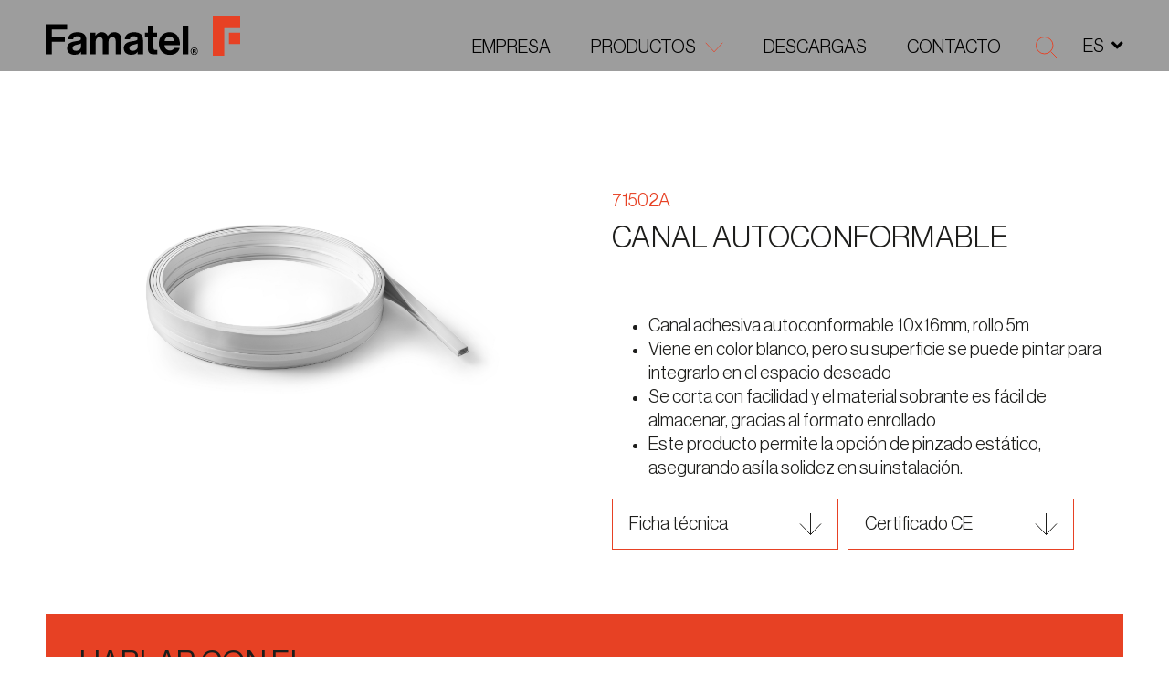

--- FILE ---
content_type: text/html; charset=UTF-8
request_url: https://famatel.com/productos/minicanales-2/canal-autoconformable/
body_size: 15385
content:
<!DOCTYPE html>
<html lang="es" xmlns="http://www.w3.org/1999/xhtml" prefix="og:http://ogp.me/ns# fb: http://www.facebook.com/2008/fbml">
<head>
<meta charset="UTF-8">
<meta name="viewport" content="width=device-width, initial-scale=1">
<meta http-equiv="X-UA-Compatible" content="IE=edge">
<link rel="profile" href="https://gmpg.org/xfn/11">
<meta name='robots' content='index, follow, max-image-preview:large, max-snippet:-1, max-video-preview:-1' />
<style>img:is([sizes="auto" i], [sizes^="auto," i]) { contain-intrinsic-size: 3000px 1500px }</style>
<script id="cookieyes" type="text/javascript" src="https://cdn-cookieyes.com/client_data/c333a992da10f24ff8a98c8a/script.js"></script>
<!-- This site is optimized with the Yoast SEO plugin v26.2 - https://yoast.com/wordpress/plugins/seo/ -->
<title>Canal autoconformable - Famatel</title>
<link rel="canonical" href="https://famatel.com/productos/minicanales-2/canal-autoconformable/" />
<meta property="og:locale" content="es_ES" />
<meta property="og:type" content="article" />
<meta property="og:title" content="Canal autoconformable - Famatel" />
<meta property="og:description" content="Canal adhesiva autoconformable 10x16mm, rollo 5m Viene en color blanco, pero su superficie se puede pintar para integrarlo en el espacio deseado Se corta con facilidad y el material sobrante es fácil de almacenar, gracias al formato enrollado Este producto permite la opción de pinzado estático, asegurando así la solidez en su instalación." />
<meta property="og:url" content="https://famatel.com/productos/minicanales-2/canal-autoconformable/" />
<meta property="og:site_name" content="Famatel" />
<meta property="article:modified_time" content="2022-11-29T09:28:44+00:00" />
<meta property="og:image" content="https://famatel.com/wp-content/uploads/71502A-FRONT-scaled.jpg" />
<meta property="og:image:width" content="2560" />
<meta property="og:image:height" content="1756" />
<meta property="og:image:type" content="image/jpeg" />
<meta name="twitter:card" content="summary_large_image" />
<script type="application/ld+json" class="yoast-schema-graph">{"@context":"https://schema.org","@graph":[{"@type":"WebPage","@id":"https://famatel.com/productos/minicanales-2/canal-autoconformable/","url":"https://famatel.com/productos/minicanales-2/canal-autoconformable/","name":"Canal autoconformable - Famatel","isPartOf":{"@id":"https://famatel.com/#website"},"primaryImageOfPage":{"@id":"https://famatel.com/productos/minicanales-2/canal-autoconformable/#primaryimage"},"image":{"@id":"https://famatel.com/productos/minicanales-2/canal-autoconformable/#primaryimage"},"thumbnailUrl":"https://famatel.com/wp-content/uploads/71502A-FRONT-scaled.jpg","datePublished":"2022-09-30T12:00:00+00:00","dateModified":"2022-11-29T09:28:44+00:00","breadcrumb":{"@id":"https://famatel.com/productos/minicanales-2/canal-autoconformable/#breadcrumb"},"inLanguage":"es","potentialAction":[{"@type":"ReadAction","target":["https://famatel.com/productos/minicanales-2/canal-autoconformable/"]}]},{"@type":"ImageObject","inLanguage":"es","@id":"https://famatel.com/productos/minicanales-2/canal-autoconformable/#primaryimage","url":"https://famatel.com/wp-content/uploads/71502A-FRONT-scaled.jpg","contentUrl":"https://famatel.com/wp-content/uploads/71502A-FRONT-scaled.jpg","width":2560,"height":1756},{"@type":"BreadcrumbList","@id":"https://famatel.com/productos/minicanales-2/canal-autoconformable/#breadcrumb","itemListElement":[{"@type":"ListItem","position":1,"name":"Portada","item":"https://famatel.com/"},{"@type":"ListItem","position":2,"name":"Products","item":"https://famatel.com/products/"},{"@type":"ListItem","position":3,"name":"Canal autoconformable"}]},{"@type":"WebSite","@id":"https://famatel.com/#website","url":"https://famatel.com/","name":"Famatel","description":"","potentialAction":[{"@type":"SearchAction","target":{"@type":"EntryPoint","urlTemplate":"https://famatel.com/?s={search_term_string}"},"query-input":{"@type":"PropertyValueSpecification","valueRequired":true,"valueName":"search_term_string"}}],"inLanguage":"es"}]}</script>
<!-- / Yoast SEO plugin. -->
<link rel='dns-prefetch' href='//cdnjs.cloudflare.com' />
<link rel="alternate" type="application/rss+xml" title="Famatel &raquo; Feed" href="https://famatel.com/feed/" />
<link rel="alternate" type="application/rss+xml" title="Famatel &raquo; Feed de los comentarios" href="https://famatel.com/comments/feed/" />
<link rel="alternate" type="application/rss+xml" title="Famatel &raquo; Comentario Canal autoconformable del feed" href="https://famatel.com/productos/minicanales-2/canal-autoconformable/feed/" />
<meta property="og:type" content="article"/><meta property="og:title" content="Canal autoconformable"/><meta property="og:image" content="https://famatel.com/wp-content/uploads/71502A-FRONT-scaled.jpg"/><meta property="og:image:width" content="2560"><meta property="og:image:height" content="1756"><meta property="og:description" content=""/><meta property="og:url" content="https://famatel.com/productos/minicanales-2/canal-autoconformable/"/><meta property="og:site_name" content="Famatel>"/><meta property="article:published_time" content="2022-09-30T12:00:00+00:00"><meta property="article:modified_time" content="2022-09-30T12:00:00+00:00"><meta name="twitter:card" content="summary_large_image" /><meta name="twitter:site" content="@Famatel" /><meta name="twitter:text:title" content="Canal autoconformable" /><meta name="twitter:url" value="https://famatel.com/productos/minicanales-2/canal-autoconformable/" /><meta name="twitter:text:description" content="" /><meta name="twitter:image" content="https://famatel.com/wp-content/uploads/71502A-FRONT-scaled.jpg" /><!-- <link rel='stylesheet' id='wp-block-library-css' href='https://famatel.com/wp-includes/css/dist/block-library/style.min.css?ver=3d0a76a4f6f54b2825e0c013ea2fdf85' media='all' /> -->
<link rel="stylesheet" type="text/css" href="//famatel.com/wp-content/cache/wpfc-minified/87b1z4nk/hr44c.css" media="all"/>
<style id='wp-block-library-theme-inline-css'>
.wp-block-audio :where(figcaption){color:#555;font-size:13px;text-align:center}.is-dark-theme .wp-block-audio :where(figcaption){color:#ffffffa6}.wp-block-audio{margin:0 0 1em}.wp-block-code{border:1px solid #ccc;border-radius:4px;font-family:Menlo,Consolas,monaco,monospace;padding:.8em 1em}.wp-block-embed :where(figcaption){color:#555;font-size:13px;text-align:center}.is-dark-theme .wp-block-embed :where(figcaption){color:#ffffffa6}.wp-block-embed{margin:0 0 1em}.blocks-gallery-caption{color:#555;font-size:13px;text-align:center}.is-dark-theme .blocks-gallery-caption{color:#ffffffa6}:root :where(.wp-block-image figcaption){color:#555;font-size:13px;text-align:center}.is-dark-theme :root :where(.wp-block-image figcaption){color:#ffffffa6}.wp-block-image{margin:0 0 1em}.wp-block-pullquote{border-bottom:4px solid;border-top:4px solid;color:currentColor;margin-bottom:1.75em}.wp-block-pullquote cite,.wp-block-pullquote footer,.wp-block-pullquote__citation{color:currentColor;font-size:.8125em;font-style:normal;text-transform:uppercase}.wp-block-quote{border-left:.25em solid;margin:0 0 1.75em;padding-left:1em}.wp-block-quote cite,.wp-block-quote footer{color:currentColor;font-size:.8125em;font-style:normal;position:relative}.wp-block-quote:where(.has-text-align-right){border-left:none;border-right:.25em solid;padding-left:0;padding-right:1em}.wp-block-quote:where(.has-text-align-center){border:none;padding-left:0}.wp-block-quote.is-large,.wp-block-quote.is-style-large,.wp-block-quote:where(.is-style-plain){border:none}.wp-block-search .wp-block-search__label{font-weight:700}.wp-block-search__button{border:1px solid #ccc;padding:.375em .625em}:where(.wp-block-group.has-background){padding:1.25em 2.375em}.wp-block-separator.has-css-opacity{opacity:.4}.wp-block-separator{border:none;border-bottom:2px solid;margin-left:auto;margin-right:auto}.wp-block-separator.has-alpha-channel-opacity{opacity:1}.wp-block-separator:not(.is-style-wide):not(.is-style-dots){width:100px}.wp-block-separator.has-background:not(.is-style-dots){border-bottom:none;height:1px}.wp-block-separator.has-background:not(.is-style-wide):not(.is-style-dots){height:2px}.wp-block-table{margin:0 0 1em}.wp-block-table td,.wp-block-table th{word-break:normal}.wp-block-table :where(figcaption){color:#555;font-size:13px;text-align:center}.is-dark-theme .wp-block-table :where(figcaption){color:#ffffffa6}.wp-block-video :where(figcaption){color:#555;font-size:13px;text-align:center}.is-dark-theme .wp-block-video :where(figcaption){color:#ffffffa6}.wp-block-video{margin:0 0 1em}:root :where(.wp-block-template-part.has-background){margin-bottom:0;margin-top:0;padding:1.25em 2.375em}
</style>
<style id='classic-theme-styles-inline-css'>
/*! This file is auto-generated */
.wp-block-button__link{color:#fff;background-color:#32373c;border-radius:9999px;box-shadow:none;text-decoration:none;padding:calc(.667em + 2px) calc(1.333em + 2px);font-size:1.125em}.wp-block-file__button{background:#32373c;color:#fff;text-decoration:none}
</style>
<style id='global-styles-inline-css'>
:root{--wp--preset--aspect-ratio--square: 1;--wp--preset--aspect-ratio--4-3: 4/3;--wp--preset--aspect-ratio--3-4: 3/4;--wp--preset--aspect-ratio--3-2: 3/2;--wp--preset--aspect-ratio--2-3: 2/3;--wp--preset--aspect-ratio--16-9: 16/9;--wp--preset--aspect-ratio--9-16: 9/16;--wp--preset--color--black: #000000;--wp--preset--color--cyan-bluish-gray: #abb8c3;--wp--preset--color--white: #ffffff;--wp--preset--color--pale-pink: #f78da7;--wp--preset--color--vivid-red: #cf2e2e;--wp--preset--color--luminous-vivid-orange: #ff6900;--wp--preset--color--luminous-vivid-amber: #fcb900;--wp--preset--color--light-green-cyan: #7bdcb5;--wp--preset--color--vivid-green-cyan: #00d084;--wp--preset--color--pale-cyan-blue: #8ed1fc;--wp--preset--color--vivid-cyan-blue: #0693e3;--wp--preset--color--vivid-purple: #9b51e0;--wp--preset--gradient--vivid-cyan-blue-to-vivid-purple: linear-gradient(135deg,rgba(6,147,227,1) 0%,rgb(155,81,224) 100%);--wp--preset--gradient--light-green-cyan-to-vivid-green-cyan: linear-gradient(135deg,rgb(122,220,180) 0%,rgb(0,208,130) 100%);--wp--preset--gradient--luminous-vivid-amber-to-luminous-vivid-orange: linear-gradient(135deg,rgba(252,185,0,1) 0%,rgba(255,105,0,1) 100%);--wp--preset--gradient--luminous-vivid-orange-to-vivid-red: linear-gradient(135deg,rgba(255,105,0,1) 0%,rgb(207,46,46) 100%);--wp--preset--gradient--very-light-gray-to-cyan-bluish-gray: linear-gradient(135deg,rgb(238,238,238) 0%,rgb(169,184,195) 100%);--wp--preset--gradient--cool-to-warm-spectrum: linear-gradient(135deg,rgb(74,234,220) 0%,rgb(151,120,209) 20%,rgb(207,42,186) 40%,rgb(238,44,130) 60%,rgb(251,105,98) 80%,rgb(254,248,76) 100%);--wp--preset--gradient--blush-light-purple: linear-gradient(135deg,rgb(255,206,236) 0%,rgb(152,150,240) 100%);--wp--preset--gradient--blush-bordeaux: linear-gradient(135deg,rgb(254,205,165) 0%,rgb(254,45,45) 50%,rgb(107,0,62) 100%);--wp--preset--gradient--luminous-dusk: linear-gradient(135deg,rgb(255,203,112) 0%,rgb(199,81,192) 50%,rgb(65,88,208) 100%);--wp--preset--gradient--pale-ocean: linear-gradient(135deg,rgb(255,245,203) 0%,rgb(182,227,212) 50%,rgb(51,167,181) 100%);--wp--preset--gradient--electric-grass: linear-gradient(135deg,rgb(202,248,128) 0%,rgb(113,206,126) 100%);--wp--preset--gradient--midnight: linear-gradient(135deg,rgb(2,3,129) 0%,rgb(40,116,252) 100%);--wp--preset--font-size--small: 13px;--wp--preset--font-size--medium: 20px;--wp--preset--font-size--large: 36px;--wp--preset--font-size--x-large: 42px;--wp--preset--spacing--20: 0.44rem;--wp--preset--spacing--30: 0.67rem;--wp--preset--spacing--40: 1rem;--wp--preset--spacing--50: 1.5rem;--wp--preset--spacing--60: 2.25rem;--wp--preset--spacing--70: 3.38rem;--wp--preset--spacing--80: 5.06rem;--wp--preset--shadow--natural: 6px 6px 9px rgba(0, 0, 0, 0.2);--wp--preset--shadow--deep: 12px 12px 50px rgba(0, 0, 0, 0.4);--wp--preset--shadow--sharp: 6px 6px 0px rgba(0, 0, 0, 0.2);--wp--preset--shadow--outlined: 6px 6px 0px -3px rgba(255, 255, 255, 1), 6px 6px rgba(0, 0, 0, 1);--wp--preset--shadow--crisp: 6px 6px 0px rgba(0, 0, 0, 1);}:where(.is-layout-flex){gap: 0.5em;}:where(.is-layout-grid){gap: 0.5em;}body .is-layout-flex{display: flex;}.is-layout-flex{flex-wrap: wrap;align-items: center;}.is-layout-flex > :is(*, div){margin: 0;}body .is-layout-grid{display: grid;}.is-layout-grid > :is(*, div){margin: 0;}:where(.wp-block-columns.is-layout-flex){gap: 2em;}:where(.wp-block-columns.is-layout-grid){gap: 2em;}:where(.wp-block-post-template.is-layout-flex){gap: 1.25em;}:where(.wp-block-post-template.is-layout-grid){gap: 1.25em;}.has-black-color{color: var(--wp--preset--color--black) !important;}.has-cyan-bluish-gray-color{color: var(--wp--preset--color--cyan-bluish-gray) !important;}.has-white-color{color: var(--wp--preset--color--white) !important;}.has-pale-pink-color{color: var(--wp--preset--color--pale-pink) !important;}.has-vivid-red-color{color: var(--wp--preset--color--vivid-red) !important;}.has-luminous-vivid-orange-color{color: var(--wp--preset--color--luminous-vivid-orange) !important;}.has-luminous-vivid-amber-color{color: var(--wp--preset--color--luminous-vivid-amber) !important;}.has-light-green-cyan-color{color: var(--wp--preset--color--light-green-cyan) !important;}.has-vivid-green-cyan-color{color: var(--wp--preset--color--vivid-green-cyan) !important;}.has-pale-cyan-blue-color{color: var(--wp--preset--color--pale-cyan-blue) !important;}.has-vivid-cyan-blue-color{color: var(--wp--preset--color--vivid-cyan-blue) !important;}.has-vivid-purple-color{color: var(--wp--preset--color--vivid-purple) !important;}.has-black-background-color{background-color: var(--wp--preset--color--black) !important;}.has-cyan-bluish-gray-background-color{background-color: var(--wp--preset--color--cyan-bluish-gray) !important;}.has-white-background-color{background-color: var(--wp--preset--color--white) !important;}.has-pale-pink-background-color{background-color: var(--wp--preset--color--pale-pink) !important;}.has-vivid-red-background-color{background-color: var(--wp--preset--color--vivid-red) !important;}.has-luminous-vivid-orange-background-color{background-color: var(--wp--preset--color--luminous-vivid-orange) !important;}.has-luminous-vivid-amber-background-color{background-color: var(--wp--preset--color--luminous-vivid-amber) !important;}.has-light-green-cyan-background-color{background-color: var(--wp--preset--color--light-green-cyan) !important;}.has-vivid-green-cyan-background-color{background-color: var(--wp--preset--color--vivid-green-cyan) !important;}.has-pale-cyan-blue-background-color{background-color: var(--wp--preset--color--pale-cyan-blue) !important;}.has-vivid-cyan-blue-background-color{background-color: var(--wp--preset--color--vivid-cyan-blue) !important;}.has-vivid-purple-background-color{background-color: var(--wp--preset--color--vivid-purple) !important;}.has-black-border-color{border-color: var(--wp--preset--color--black) !important;}.has-cyan-bluish-gray-border-color{border-color: var(--wp--preset--color--cyan-bluish-gray) !important;}.has-white-border-color{border-color: var(--wp--preset--color--white) !important;}.has-pale-pink-border-color{border-color: var(--wp--preset--color--pale-pink) !important;}.has-vivid-red-border-color{border-color: var(--wp--preset--color--vivid-red) !important;}.has-luminous-vivid-orange-border-color{border-color: var(--wp--preset--color--luminous-vivid-orange) !important;}.has-luminous-vivid-amber-border-color{border-color: var(--wp--preset--color--luminous-vivid-amber) !important;}.has-light-green-cyan-border-color{border-color: var(--wp--preset--color--light-green-cyan) !important;}.has-vivid-green-cyan-border-color{border-color: var(--wp--preset--color--vivid-green-cyan) !important;}.has-pale-cyan-blue-border-color{border-color: var(--wp--preset--color--pale-cyan-blue) !important;}.has-vivid-cyan-blue-border-color{border-color: var(--wp--preset--color--vivid-cyan-blue) !important;}.has-vivid-purple-border-color{border-color: var(--wp--preset--color--vivid-purple) !important;}.has-vivid-cyan-blue-to-vivid-purple-gradient-background{background: var(--wp--preset--gradient--vivid-cyan-blue-to-vivid-purple) !important;}.has-light-green-cyan-to-vivid-green-cyan-gradient-background{background: var(--wp--preset--gradient--light-green-cyan-to-vivid-green-cyan) !important;}.has-luminous-vivid-amber-to-luminous-vivid-orange-gradient-background{background: var(--wp--preset--gradient--luminous-vivid-amber-to-luminous-vivid-orange) !important;}.has-luminous-vivid-orange-to-vivid-red-gradient-background{background: var(--wp--preset--gradient--luminous-vivid-orange-to-vivid-red) !important;}.has-very-light-gray-to-cyan-bluish-gray-gradient-background{background: var(--wp--preset--gradient--very-light-gray-to-cyan-bluish-gray) !important;}.has-cool-to-warm-spectrum-gradient-background{background: var(--wp--preset--gradient--cool-to-warm-spectrum) !important;}.has-blush-light-purple-gradient-background{background: var(--wp--preset--gradient--blush-light-purple) !important;}.has-blush-bordeaux-gradient-background{background: var(--wp--preset--gradient--blush-bordeaux) !important;}.has-luminous-dusk-gradient-background{background: var(--wp--preset--gradient--luminous-dusk) !important;}.has-pale-ocean-gradient-background{background: var(--wp--preset--gradient--pale-ocean) !important;}.has-electric-grass-gradient-background{background: var(--wp--preset--gradient--electric-grass) !important;}.has-midnight-gradient-background{background: var(--wp--preset--gradient--midnight) !important;}.has-small-font-size{font-size: var(--wp--preset--font-size--small) !important;}.has-medium-font-size{font-size: var(--wp--preset--font-size--medium) !important;}.has-large-font-size{font-size: var(--wp--preset--font-size--large) !important;}.has-x-large-font-size{font-size: var(--wp--preset--font-size--x-large) !important;}
:where(.wp-block-post-template.is-layout-flex){gap: 1.25em;}:where(.wp-block-post-template.is-layout-grid){gap: 1.25em;}
:where(.wp-block-columns.is-layout-flex){gap: 2em;}:where(.wp-block-columns.is-layout-grid){gap: 2em;}
:root :where(.wp-block-pullquote){font-size: 1.5em;line-height: 1.6;}
</style>
<!-- <link rel='stylesheet' id='contact-form-7-css' href='https://famatel.com/wp-content/plugins/contact-form-7/includes/css/styles.css?ver=6.1.2' media='all' /> -->
<!-- <link rel='stylesheet' id='weglot-css-css' href='https://famatel.com/wp-content/plugins/weglot/dist/css/front-css.css?ver=5.2' media='all' /> -->
<link rel="stylesheet" type="text/css" href="//famatel.com/wp-content/cache/wpfc-minified/7kfz8389/hr44c.css" media="all"/>
<style id="weglot-custom-style">#header-sticky .header-languages.opened > ul .sub-menu {list-style: none;padding: 0}
@media (max-width: 1200px) {
#header-sticky .header-languages.opened > ul li {width: 100%;}
#header-sticky .header-languages > ul li a {display: inline-block;float: left;}
#header-sticky .header-languages > ul>li {width:100%}	
#header-sticky .header-languages > ul li .sub-menu {list-style:none}
}</style><!-- <link rel='stylesheet' id='new-flag-css-css' href='https://famatel.com/wp-content/plugins/weglot/dist/css/new-flags.css?ver=5.2' media='all' /> -->
<!-- <link rel='stylesheet' id='famatel-styles-css' href='https://famatel.com/wp-content/themes/famatelmain/assets/css/styles.css' media='all' /> -->
<!-- <link rel='stylesheet' id='famatel-style-css' href='https://famatel.com/wp-content/themes/famatelmain/style.css' media='all' /> -->
<!-- <link rel='stylesheet' id='tablepress-default-css' href='https://famatel.com/wp-content/tablepress-combined.min.css?ver=17' media='all' /> -->
<link rel="stylesheet" type="text/css" href="//famatel.com/wp-content/cache/wpfc-minified/23bufbj6/hr44c.css" media="all"/>
<script src='//famatel.com/wp-content/cache/wpfc-minified/86vluj31/hr44c.js' type="text/javascript"></script>
<!-- <script src="https://famatel.com/wp-content/plugins/weglot/dist/front-js.js?ver=5.2" id="wp-weglot-js-js"></script> -->
<!--[if lt IE 9]>
<script src="https://cdnjs.cloudflare.com/ajax/libs/html5shiv/r29/html5.min.js?ver=3d0a76a4f6f54b2825e0c013ea2fdf85" id="famatel-html5-js"></script>
<![endif]-->
<script src='//famatel.com/wp-content/cache/wpfc-minified/maxfysxr/hr44c.js' type="text/javascript"></script>
<!-- <script src="https://famatel.com/wp-includes/js/jquery/jquery.min.js?ver=3.7.1" id="jquery-core-js"></script> -->
<!-- <script src="https://famatel.com/wp-includes/js/jquery/jquery-migrate.min.js?ver=3.4.1" id="jquery-migrate-js"></script> -->
<link rel="https://api.w.org/" href="https://famatel.com/wp-json/" /><link rel="alternate" title="JSON" type="application/json" href="https://famatel.com/wp-json/wp/v2/products/10706" /><link rel="EditURI" type="application/rsd+xml" title="RSD" href="https://famatel.com/xmlrpc.php?rsd" />
<link rel='shortlink' href='https://famatel.com/?p=10706' />
<link rel="alternate" title="oEmbed (JSON)" type="application/json+oembed" href="https://famatel.com/wp-json/oembed/1.0/embed?url=https%3A%2F%2Ffamatel.com%2Fproductos%2Fminicanales-2%2Fcanal-autoconformable%2F" />
<link rel="alternate" title="oEmbed (XML)" type="text/xml+oembed" href="https://famatel.com/wp-json/oembed/1.0/embed?url=https%3A%2F%2Ffamatel.com%2Fproductos%2Fminicanales-2%2Fcanal-autoconformable%2F&#038;format=xml" />
<!-- GA Google Analytics @ https://m0n.co/ga -->
<script async src="https://www.googletagmanager.com/gtag/js?id=G-8Q049E3HFD"></script>
<script>
window.dataLayer = window.dataLayer || [];
function gtag(){dataLayer.push(arguments);}
gtag('js', new Date());
gtag('config', 'G-8Q049E3HFD');
</script>
<link rel="alternate" href="https://famatel.com/productos/minicanales-2/canal-autoconformable/" hreflang="es"/>
<link rel="alternate" href="https://famatel.com/en/productos/minicanales-2/canal-autoconformable/" hreflang="en"/>
<link rel="alternate" href="https://famatel.com/tr/productos/minicanales-2/canal-autoconformable/" hreflang="tr"/>
<link rel="alternate" href="https://famatel.com/pt/productos/minicanales-2/canal-autoconformable/" hreflang="pt"/>
<link rel="alternate" href="https://famatel.com/cs/productos/minicanales-2/canal-autoconformable/" hreflang="cs"/>
<link rel="alternate" href="https://famatel.com/pl/productos/minicanales-2/canal-autoconformable/" hreflang="pl"/>
<link rel="alternate" href="https://famatel.com/fr/productos/minicanales-2/canal-autoconformable/" hreflang="fr"/>
<script type="application/json" id="weglot-data">{"website":"https:\/\/famatel.com","uid":"b6e318e01a","project_slug":"famatel","language_from":"es","language_from_custom_flag":null,"language_from_custom_name":null,"excluded_paths":[],"excluded_blocks":[{"value":".header-languages","description":null}],"custom_settings":{"button_style":{"is_dropdown":true,"with_flags":true,"flag_type":"rectangle_mat","with_name":true,"custom_css":"#header-sticky .header-languages.opened > ul .sub-menu {list-style: none;padding: 0}\r\n@media (max-width: 1200px) {\r\n  #header-sticky .header-languages.opened > ul li {width: 100%;}\r\n  #header-sticky .header-languages > ul li a {display: inline-block;float: left;}\r\n\t#header-sticky .header-languages > ul>li {width:100%}\t\r\n\t#header-sticky .header-languages > ul li .sub-menu {list-style:none}\r\n\t\r\n}","full_name":false},"wp_user_version":"4.2.8","translate_email":false,"translate_search":false,"translate_amp":false,"switchers":[{"templates":{"name":"default","hash":"095ffb8d22f66be52959023fa4eeb71a05f20f73"},"location":[],"style":{"with_flags":true,"flag_type":"rectangle_mat","with_name":true,"full_name":false,"is_dropdown":true}}]},"pending_translation_enabled":false,"curl_ssl_check_enabled":true,"custom_css":"#header-sticky .header-languages.opened > ul .sub-menu {list-style: none;padding: 0}\r\n@media (max-width: 1200px) {\r\n  #header-sticky .header-languages.opened > ul li {width: 100%;}\r\n  #header-sticky .header-languages > ul li a {display: inline-block;float: left;}\r\n\t#header-sticky .header-languages > ul>li {width:100%}\t\r\n\t#header-sticky .header-languages > ul li .sub-menu {list-style:none}\r\n\t\r\n}","languages":[{"language_to":"en","custom_code":null,"custom_name":null,"custom_local_name":null,"provider":null,"enabled":true,"automatic_translation_enabled":true,"deleted_at":null,"connect_host_destination":null,"custom_flag":null},{"language_to":"tr","custom_code":null,"custom_name":null,"custom_local_name":null,"provider":null,"enabled":true,"automatic_translation_enabled":true,"deleted_at":null,"connect_host_destination":null,"custom_flag":null},{"language_to":"pt","custom_code":null,"custom_name":null,"custom_local_name":null,"provider":null,"enabled":true,"automatic_translation_enabled":true,"deleted_at":null,"connect_host_destination":null,"custom_flag":null},{"language_to":"cs","custom_code":null,"custom_name":null,"custom_local_name":null,"provider":null,"enabled":true,"automatic_translation_enabled":true,"deleted_at":null,"connect_host_destination":null,"custom_flag":null},{"language_to":"pl","custom_code":null,"custom_name":null,"custom_local_name":null,"provider":null,"enabled":true,"automatic_translation_enabled":true,"deleted_at":null,"connect_host_destination":null,"custom_flag":null},{"language_to":"fr","custom_code":null,"custom_name":null,"custom_local_name":null,"provider":null,"enabled":true,"automatic_translation_enabled":true,"deleted_at":null,"connect_host_destination":null,"custom_flag":null}],"organization_slug":"w-4de6488dff","current_language":"es","switcher_links":{"es":"https:\/\/famatel.com\/productos\/minicanales-2\/canal-autoconformable\/","en":"https:\/\/famatel.com\/en\/productos\/minicanales-2\/canal-autoconformable\/","tr":"https:\/\/famatel.com\/tr\/productos\/minicanales-2\/canal-autoconformable\/","pt":"https:\/\/famatel.com\/pt\/productos\/minicanales-2\/canal-autoconformable\/","cs":"https:\/\/famatel.com\/cs\/productos\/minicanales-2\/canal-autoconformable\/","pl":"https:\/\/famatel.com\/pl\/productos\/minicanales-2\/canal-autoconformable\/","fr":"https:\/\/famatel.com\/fr\/productos\/minicanales-2\/canal-autoconformable\/"},"original_path":"\/productos\/minicanales-2\/canal-autoconformable\/"}</script><link rel="pingback" href="https://famatel.com/xmlrpc.php">
<link rel="icon" href="https://famatel.com/wp-content/uploads/F-Favicon.png" sizes="32x32" />
<link rel="icon" href="https://famatel.com/wp-content/uploads/F-Favicon.png" sizes="192x192" />
<link rel="apple-touch-icon" href="https://famatel.com/wp-content/uploads/F-Favicon.png" />
<meta name="msapplication-TileImage" content="https://famatel.com/wp-content/uploads/F-Favicon.png" />
<style id="wp-custom-css">
body {
background: white;	
}
.wpcf7-spinner {
position: absolute;
left: 80px;
}
.form-group label {
letter-spacing: 0;
}
.cabling {
overflow: unset
}
.product-section.products-section-alt1 {
height: auto;
}
.product-section.products-section-alt1 h2 {
margin-bottom: 5rem;
}
.product-section.products-section-alt1 .product-item h5 {
font-size: 2rem;
}
@media (min-width: 1600px){
.product-section.products-section-alt1 .product-item h5 {
font-size: 2.8rem;
}
}
@media (max-width: 767px){
.product-section .product-item {
margin-top: -20px;
}
}
.products-section-alt1 .product-item h4 {
max-width: 70%;
text-align: left;
}
.product-section.products-section-alt1 .product-item figure img {
max-width: 85%;
}
.products-section-alt1 .product-item h5 {
font-weight: normal;
}
.product-section.products-section-alt1 .product-item figure {
text-align: left;
}
.parent-pageid-1447 #header.style2 .navbar-brand {
width: 160px;
}
.parent-pageid-1447 #footer .top-part{
display: none;
}
.parent-pageid-1447 .related .related-slider .swiper-container{
overflow: hidden;
}
.related .related-slider .swiper-button {
z-index: 9;
}
.grecaptcha-badge {
display: none !important;
}
.locale-section {
display: none; 
}
.detail-section .img img {
max-width: 75%;
margin-left: auto;
margin-right: auto;
}
</style>
</head>
<body class="wp-singular products-template-default single single-products postid-10706 wp-embed-responsive wp-theme-famatelmain locale-es-es metaslider-plugin">
<div class="wrapper">
<header id="header-sticky">
<div class="container-fluid">
<div class="row align-items-end">
<div class="col-8 col-lg-3">
<a href="https://famatel.com/" class="navbar-brand">
<img src="https://famatel.com/wp-content/themes/famatelmain/assets/images/text-logo.svg" alt="Famatel" loading="lazy" class="lazyload">
<img src="https://famatel.com/wp-content/themes/famatelmain/assets/images/logo-letter-red.svg" alt="Famatel" loading="lazy" class="lazyload menu-logo">
</a><!-- / navbar-brand -->
</div>
<div class="col-4 col-lg-9">
<nav class="nav-bar">
<ul id="menu-menu-home-prova" class="main-nav"><li id="menu-item-13040" class="menu-item menu-item-type-post_type menu-item-object-page menu-item-13040"><a href="https://famatel.com/about-fabricantes-clavijas-y-envolventes-cuadros-electricos/">Empresa</a></li>
<li id="menu-item-13138" class="menu-item menu-item-type-post_type menu-item-object-page menu-item-has-children menu-item-13138 has-drop"><a href="https://famatel.com/soluciones-electricas-construccion-telecomunicaciones-puertos-agricultura-y-mineria-fabricantes/">Productos</a>
<ul class="sub-menu">
<li id="menu-item-13136" class="menu-item menu-item-type-taxonomy menu-item-object-product_cat menu-item-13136"><a href="https://famatel.com/productos/industrial/">Producto Industrial</a></li>
<li id="menu-item-13137" class="menu-item menu-item-type-taxonomy menu-item-object-product_cat menu-item-13137"><a href="https://famatel.com/productos/residencial-armarios-cajas-estancas-y-derivacion/">Producto Residencial</a></li>
<li id="menu-item-13135" class="menu-item menu-item-type-post_type menu-item-object-page menu-item-13135"><a href="https://famatel.com/soluciones-electricas-construccion-telecomunicaciones-puertos-agricultura-y-mineria-fabricantes/">Soluciones para tu proyecto</a></li>
<li id="menu-item-10921" class="menu-item menu-item-type-post_type menu-item-object-page menu-item-10921"><a href="https://famatel.com/novedades-famatel-lanzamientos/">Novedades</a></li>
</ul>
</li>
<li id="menu-item-10922" class="menu-item menu-item-type-post_type menu-item-object-page menu-item-10922"><a href="https://famatel.com/descargas/">Descargas</a></li>
<li id="menu-item-10923" class="menu-item menu-item-type-post_type menu-item-object-page menu-item-10923"><a href="https://famatel.com/contacto/">Contacto</a></li>
</ul>                                                                        <div class="search-header">
<span class="search-opener"><i class="fas fa-search"></i></span>
<div class="search-term-form">
<form role="search" method="get" action="https://famatel.com/">
<div class="input-group">
<input type="search" name="s" id="search" value="" class="form-control" placeholder="Nombre producto">
<div class="search-term-form-submit">
<input value="Submit" type="submit">
</div>
</div>
</form>
</div><!-- / search-term-form -->
</div><!-- end search-header -->
<div class="header-languages">
<button>es<i class="fas fa-angle-down"></i></button>
<ul id="menu-languages" class=""><li id="menu-item-11404" class="weglot-parent-menu-item wg-es weglot-lang menu-item-weglot weglot-language weglot-flags flag-0 es menu-item menu-item-type-custom menu-item-object-custom menu-item-has-children menu-item-11404 has-drop"><a href="#weglot_switcher" title="Español" data-wg-notranslate="true">ES</a>
<ul class="sub-menu">
<li id="menu-item-weglot-11404-en" class="weglot-lang menu-item-weglot weglot-language weglot-flags flag-0 weglot-en en wg-en menu-item menu-item-type-custom menu-item-object-custom menu-item-weglot-11404-en"><a href="https://famatel.com/en/productos/minicanales-2/canal-autoconformable/" title="English" data-wg-notranslate="true">EN</a></li>
<li id="menu-item-weglot-11404-tr" class="weglot-lang menu-item-weglot weglot-language weglot-flags flag-0 weglot-tr tr wg-tr menu-item menu-item-type-custom menu-item-object-custom menu-item-weglot-11404-tr"><a href="https://famatel.com/tr/productos/minicanales-2/canal-autoconformable/" title="Türkçe" data-wg-notranslate="true">TR</a></li>
<li id="menu-item-weglot-11404-pt" class="weglot-lang menu-item-weglot weglot-language weglot-flags flag-0 weglot-pt pt wg-pt menu-item menu-item-type-custom menu-item-object-custom menu-item-weglot-11404-pt"><a href="https://famatel.com/pt/productos/minicanales-2/canal-autoconformable/" title="Português" data-wg-notranslate="true">PT</a></li>
<li id="menu-item-weglot-11404-cs" class="weglot-lang menu-item-weglot weglot-language weglot-flags flag-0 weglot-cs cs wg-cs menu-item menu-item-type-custom menu-item-object-custom menu-item-weglot-11404-cs"><a href="https://famatel.com/cs/productos/minicanales-2/canal-autoconformable/" title="Čeština" data-wg-notranslate="true">CS</a></li>
<li id="menu-item-weglot-11404-pl" class="weglot-lang menu-item-weglot weglot-language weglot-flags flag-0 weglot-pl pl wg-pl menu-item menu-item-type-custom menu-item-object-custom menu-item-weglot-11404-pl"><a href="https://famatel.com/pl/productos/minicanales-2/canal-autoconformable/" title="Polski" data-wg-notranslate="true">PL</a></li>
<li id="menu-item-weglot-11404-fr" class="weglot-lang menu-item-weglot weglot-language weglot-flags flag-0 weglot-fr fr wg-fr menu-item menu-item-type-custom menu-item-object-custom menu-item-weglot-11404-fr"><a href="https://famatel.com/fr/productos/minicanales-2/canal-autoconformable/" title="Français" data-wg-notranslate="true">FR</a></li>
</ul>
</li>
</ul>                                        </div>
</nav><!-- end nav-bar -->
<a class="navbar-toggler btn-menu d-lg-none" href="#">
<span class="icon-bar"></span>
<span class="icon-bar"></span>
<span class="sr-only">Toggle navigation</span>
</a>
</div>
</div>
</div>
</header>
<div class="locale-section">
<div class="container-fluid">
<div class="col-001">
<h3>Country</h3>
<div class="col-inner">
<ul class="countries user-countries">
<li>
<a data-country="AF" href="#">Afghanistan</a>
</li>
<li>
<a data-country="AX" href="#">Åland Islands</a>
</li>
<li>
<a data-country="AL" href="#">Albania</a>
</li>
<li>
<a data-country="DZ" href="#">Algeria</a>
</li>
<li>
<a data-country="AS" href="#">American Samoa</a>
</li>
<li>
<a data-country="AD" href="#">Andorra</a>
</li>
<li>
<a data-country="AO" href="#">Angola</a>
</li>
<li>
<a data-country="AI" href="#">Anguilla</a>
</li>
<li>
<a data-country="AQ" href="#">Antarctica</a>
</li>
<li>
<a data-country="AG" href="#">Antigua and Barbuda</a>
</li>
<li>
<a data-country="AR" href="#">Argentina</a>
</li>
<li>
<a data-country="AM" href="#">Armenia</a>
</li>
<li>
<a data-country="AW" href="#">Aruba</a>
</li>
<li>
<a data-country="AU" href="#">Australia</a>
</li>
<li>
<a data-country="AT" href="#">Austria</a>
</li>
<li>
<a data-country="AZ" href="#">Azerbaijan</a>
</li>
<li>
<a data-country="BS" href="#">Bahamas</a>
</li>
<li>
<a data-country="BH" href="#">Bahrain</a>
</li>
<li>
<a data-country="BD" href="#">Bangladesh</a>
</li>
<li>
<a data-country="BB" href="#">Barbados</a>
</li>
<li>
<a data-country="BY" href="#">Belarus</a>
</li>
<li>
<a data-country="BE" href="#">Belgium</a>
</li>
<li>
<a data-country="PW" href="#">Belau</a>
</li>
<li>
<a data-country="BZ" href="#">Belize</a>
</li>
<li>
<a data-country="BJ" href="#">Benin</a>
</li>
<li>
<a data-country="BM" href="#">Bermuda</a>
</li>
<li>
<a data-country="BT" href="#">Bhutan</a>
</li>
<li>
<a data-country="BO" href="#">Bolivia</a>
</li>
<li>
<a data-country="BQ" href="#">Bonaire, Saint Eustatius and Saba</a>
</li>
<li>
<a data-country="BA" href="#">Bosnia and Herzegovina</a>
</li>
<li>
<a data-country="BW" href="#">Botswana</a>
</li>
<li>
<a data-country="BV" href="#">Bouvet Island</a>
</li>
<li>
<a data-country="BR" href="#">Brazil</a>
</li>
<li>
<a data-country="IO" href="#">British Indian Ocean Territory</a>
</li>
<li>
<a data-country="BN" href="#">Brunei</a>
</li>
<li>
<a data-country="BG" href="#">Bulgaria</a>
</li>
<li>
<a data-country="BF" href="#">Burkina Faso</a>
</li>
<li>
<a data-country="BI" href="#">Burundi</a>
</li>
<li>
<a data-country="KH" href="#">Cambodia</a>
</li>
<li>
<a data-country="CM" href="#">Cameroon</a>
</li>
<li>
<a data-country="CA" href="#">Canada</a>
</li>
<li>
<a data-country="CV" href="#">Cape Verde</a>
</li>
<li>
<a data-country="KY" href="#">Cayman Islands</a>
</li>
<li>
<a data-country="CF" href="#">Central African Republic</a>
</li>
<li>
<a data-country="TD" href="#">Chad</a>
</li>
<li>
<a data-country="CL" href="#">Chile</a>
</li>
<li>
<a data-country="CN" href="#">China</a>
</li>
<li>
<a data-country="CX" href="#">Christmas Island</a>
</li>
<li>
<a data-country="CC" href="#">Cocos (Keeling) Islands</a>
</li>
<li>
<a data-country="CO" href="#">Colombia</a>
</li>
<li>
<a data-country="KM" href="#">Comoros</a>
</li>
<li>
<a data-country="CG" href="#">Congo (Brazzaville)</a>
</li>
<li>
<a data-country="CD" href="#">Congo (Kinshasa)</a>
</li>
<li>
<a data-country="CK" href="#">Cook Islands</a>
</li>
<li>
<a data-country="CR" href="#">Costa Rica</a>
</li>
<li>
<a data-country="HR" href="#">Croatia</a>
</li>
<li>
<a data-country="CU" href="#">Cuba</a>
</li>
<li>
<a data-country="CW" href="#">Cura&ccedil;ao</a>
</li>
<li>
<a data-country="CY" href="#">Cyprus</a>
</li>
<li>
<a data-country="CZ" href="#">Czech Republic</a>
</li>
<li>
<a data-country="DK" href="#">Denmark</a>
</li>
<li>
<a data-country="DJ" href="#">Djibouti</a>
</li>
<li>
<a data-country="DM" href="#">Dominica</a>
</li>
<li>
<a data-country="DO" href="#">Dominican Republic</a>
</li>
<li>
<a data-country="EC" href="#">Ecuador</a>
</li>
<li>
<a data-country="EG" href="#">Egypt</a>
</li>
<li>
<a data-country="SV" href="#">El Salvador</a>
</li>
<li>
<a data-country="GQ" href="#">Equatorial Guinea</a>
</li>
<li>
<a data-country="ER" href="#">Eritrea</a>
</li>
<li>
<a data-country="EE" href="#">Estonia</a>
</li>
<li>
<a data-country="ET" href="#">Ethiopia</a>
</li>
<li>
<a data-country="FK" href="#">Falkland Islands</a>
</li>
<li>
<a data-country="FO" href="#">Faroe Islands</a>
</li>
<li>
<a data-country="FJ" href="#">Fiji</a>
</li>
<li>
<a data-country="FI" href="#">Finland</a>
</li>
<li>
<a data-country="FR" href="#">France</a>
</li>
<li>
<a data-country="GF" href="#">French Guiana</a>
</li>
<li>
<a data-country="PF" href="#">French Polynesia</a>
</li>
<li>
<a data-country="TF" href="#">French Southern Territories</a>
</li>
<li>
<a data-country="GA" href="#">Gabon</a>
</li>
<li>
<a data-country="GM" href="#">Gambia</a>
</li>
<li>
<a data-country="GE" href="#">Georgia</a>
</li>
<li>
<a data-country="DE" href="#">Germany</a>
</li>
<li>
<a data-country="GH" href="#">Ghana</a>
</li>
<li>
<a data-country="GI" href="#">Gibraltar</a>
</li>
<li>
<a data-country="GR" href="#">Greece</a>
</li>
<li>
<a data-country="GL" href="#">Greenland</a>
</li>
<li>
<a data-country="GD" href="#">Grenada</a>
</li>
<li>
<a data-country="GP" href="#">Guadeloupe</a>
</li>
<li>
<a data-country="GU" href="#">Guam</a>
</li>
<li>
<a data-country="GT" href="#">Guatemala</a>
</li>
<li>
<a data-country="GG" href="#">Guernsey</a>
</li>
<li>
<a data-country="GN" href="#">Guinea</a>
</li>
<li>
<a data-country="GW" href="#">Guinea-Bissau</a>
</li>
<li>
<a data-country="GY" href="#">Guyana</a>
</li>
<li>
<a data-country="HT" href="#">Haiti</a>
</li>
<li>
<a data-country="HM" href="#">Heard Island and McDonald Islands</a>
</li>
<li>
<a data-country="HN" href="#">Honduras</a>
</li>
<li>
<a data-country="HK" href="#">Hong Kong</a>
</li>
<li>
<a data-country="HU" href="#">Hungary</a>
</li>
<li>
<a data-country="IS" href="#">Iceland</a>
</li>
<li>
<a data-country="IN" href="#">India</a>
</li>
<li>
<a data-country="ID" href="#">Indonesia</a>
</li>
<li>
<a data-country="IR" href="#">Iran</a>
</li>
<li>
<a data-country="IQ" href="#">Iraq</a>
</li>
<li>
<a data-country="IE" href="#">Ireland</a>
</li>
<li>
<a data-country="IM" href="#">Isle of Man</a>
</li>
<li>
<a data-country="IL" href="#">Israel</a>
</li>
<li>
<a data-country="IT" href="#">Italy</a>
</li>
<li>
<a data-country="CI" href="#">Ivory Coast</a>
</li>
<li>
<a data-country="JM" href="#">Jamaica</a>
</li>
<li>
<a data-country="JP" href="#">Japan</a>
</li>
<li>
<a data-country="JE" href="#">Jersey</a>
</li>
<li>
<a data-country="JO" href="#">Jordan</a>
</li>
<li>
<a data-country="KZ" href="#">Kazakhstan</a>
</li>
<li>
<a data-country="KE" href="#">Kenya</a>
</li>
<li>
<a data-country="KI" href="#">Kiribati</a>
</li>
<li>
<a data-country="KW" href="#">Kuwait</a>
</li>
<li>
<a data-country="KG" href="#">Kyrgyzstan</a>
</li>
<li>
<a data-country="LA" href="#">Laos</a>
</li>
<li>
<a data-country="LV" href="#">Latvia</a>
</li>
<li>
<a data-country="LB" href="#">Lebanon</a>
</li>
<li>
<a data-country="LS" href="#">Lesotho</a>
</li>
<li>
<a data-country="LR" href="#">Liberia</a>
</li>
<li>
<a data-country="LY" href="#">Libya</a>
</li>
<li>
<a data-country="LI" href="#">Liechtenstein</a>
</li>
<li>
<a data-country="LT" href="#">Lithuania</a>
</li>
<li>
<a data-country="LU" href="#">Luxembourg</a>
</li>
<li>
<a data-country="MO" href="#">Macao</a>
</li>
<li>
<a data-country="MK" href="#">North Macedonia</a>
</li>
<li>
<a data-country="MG" href="#">Madagascar</a>
</li>
<li>
<a data-country="MW" href="#">Malawi</a>
</li>
<li>
<a data-country="MY" href="#">Malaysia</a>
</li>
<li>
<a data-country="MV" href="#">Maldives</a>
</li>
<li>
<a data-country="ML" href="#">Mali</a>
</li>
<li>
<a data-country="MT" href="#">Malta</a>
</li>
<li>
<a data-country="MH" href="#">Marshall Islands</a>
</li>
<li>
<a data-country="MQ" href="#">Martinique</a>
</li>
<li>
<a data-country="MR" href="#">Mauritania</a>
</li>
<li>
<a data-country="MU" href="#">Mauritius</a>
</li>
<li>
<a data-country="YT" href="#">Mayotte</a>
</li>
<li>
<a data-country="MX" href="#">Mexico</a>
</li>
<li>
<a data-country="FM" href="#">Micronesia</a>
</li>
<li>
<a data-country="MD" href="#">Moldova</a>
</li>
<li>
<a data-country="MC" href="#">Monaco</a>
</li>
<li>
<a data-country="MN" href="#">Mongolia</a>
</li>
<li>
<a data-country="ME" href="#">Montenegro</a>
</li>
<li>
<a data-country="MS" href="#">Montserrat</a>
</li>
<li>
<a data-country="MA" href="#">Morocco</a>
</li>
<li>
<a data-country="MZ" href="#">Mozambique</a>
</li>
<li>
<a data-country="MM" href="#">Myanmar</a>
</li>
<li>
<a data-country="NA" href="#">Namibia</a>
</li>
<li>
<a data-country="NR" href="#">Nauru</a>
</li>
<li>
<a data-country="NP" href="#">Nepal</a>
</li>
<li>
<a data-country="NL" href="#">Netherlands</a>
</li>
<li>
<a data-country="NC" href="#">New Caledonia</a>
</li>
<li>
<a data-country="NZ" href="#">New Zealand</a>
</li>
<li>
<a data-country="NI" href="#">Nicaragua</a>
</li>
<li>
<a data-country="NE" href="#">Niger</a>
</li>
<li>
<a data-country="NG" href="#">Nigeria</a>
</li>
<li>
<a data-country="NU" href="#">Niue</a>
</li>
<li>
<a data-country="NF" href="#">Norfolk Island</a>
</li>
<li>
<a data-country="MP" href="#">Northern Mariana Islands</a>
</li>
<li>
<a data-country="KP" href="#">North Korea</a>
</li>
<li>
<a data-country="NO" href="#">Norway</a>
</li>
<li>
<a data-country="OM" href="#">Oman</a>
</li>
<li>
<a data-country="PK" href="#">Pakistan</a>
</li>
<li>
<a data-country="PS" href="#">Palestinian Territory</a>
</li>
<li>
<a data-country="PA" href="#">Panama</a>
</li>
<li>
<a data-country="PG" href="#">Papua New Guinea</a>
</li>
<li>
<a data-country="PY" href="#">Paraguay</a>
</li>
<li>
<a data-country="PE" href="#">Peru</a>
</li>
<li>
<a data-country="PH" href="#">Philippines</a>
</li>
<li>
<a data-country="PN" href="#">Pitcairn</a>
</li>
<li>
<a data-country="PL" href="#">Poland</a>
</li>
<li>
<a data-country="PT" href="#">Portugal</a>
</li>
<li>
<a data-country="PR" href="#">Puerto Rico</a>
</li>
<li>
<a data-country="QA" href="#">Qatar</a>
</li>
<li>
<a data-country="RE" href="#">Reunion</a>
</li>
<li>
<a data-country="RO" href="#">Romania</a>
</li>
<li>
<a data-country="RU" href="#">Russia</a>
</li>
<li>
<a data-country="RW" href="#">Rwanda</a>
</li>
<li>
<a data-country="BL" href="#">Saint Barth&eacute;lemy</a>
</li>
<li>
<a data-country="SH" href="#">Saint Helena</a>
</li>
<li>
<a data-country="KN" href="#">Saint Kitts and Nevis</a>
</li>
<li>
<a data-country="LC" href="#">Saint Lucia</a>
</li>
<li>
<a data-country="MF" href="#">Saint Martin (French part)</a>
</li>
<li>
<a data-country="SX" href="#">Saint Martin (Dutch part)</a>
</li>
<li>
<a data-country="PM" href="#">Saint Pierre and Miquelon</a>
</li>
<li>
<a data-country="VC" href="#">Saint Vincent and the Grenadines</a>
</li>
<li>
<a data-country="SM" href="#">San Marino</a>
</li>
<li>
<a data-country="ST" href="#">S&atilde;o Tom&eacute; and Pr&iacute;ncipe</a>
</li>
<li>
<a data-country="SA" href="#">Saudi Arabia</a>
</li>
<li>
<a data-country="SN" href="#">Senegal</a>
</li>
<li>
<a data-country="RS" href="#">Serbia</a>
</li>
<li>
<a data-country="SC" href="#">Seychelles</a>
</li>
<li>
<a data-country="SL" href="#">Sierra Leone</a>
</li>
<li>
<a data-country="SG" href="#">Singapore</a>
</li>
<li>
<a data-country="SK" href="#">Slovakia</a>
</li>
<li>
<a data-country="SI" href="#">Slovenia</a>
</li>
<li>
<a data-country="SB" href="#">Solomon Islands</a>
</li>
<li>
<a data-country="SO" href="#">Somalia</a>
</li>
<li>
<a data-country="ZA" href="#">South Africa</a>
</li>
<li>
<a data-country="GS" href="#">South Georgia/Sandwich Islands</a>
</li>
<li>
<a data-country="KR" href="#">South Korea</a>
</li>
<li>
<a data-country="SS" href="#">South Sudan</a>
</li>
<li>
<a data-country="ES" href="#">Spain</a>
</li>
<li>
<a data-country="LK" href="#">Sri Lanka</a>
</li>
<li>
<a data-country="SD" href="#">Sudan</a>
</li>
<li>
<a data-country="SR" href="#">Suriname</a>
</li>
<li>
<a data-country="SJ" href="#">Svalbard and Jan Mayen</a>
</li>
<li>
<a data-country="SZ" href="#">Swaziland</a>
</li>
<li>
<a data-country="SE" href="#">Sweden</a>
</li>
<li>
<a data-country="CH" href="#">Switzerland</a>
</li>
<li>
<a data-country="SY" href="#">Syria</a>
</li>
<li>
<a data-country="TW" href="#">Taiwan</a>
</li>
<li>
<a data-country="TJ" href="#">Tajikistan</a>
</li>
<li>
<a data-country="TZ" href="#">Tanzania</a>
</li>
<li>
<a data-country="TH" href="#">Thailand</a>
</li>
<li>
<a data-country="TL" href="#">Timor-Leste</a>
</li>
<li>
<a data-country="TG" href="#">Togo</a>
</li>
<li>
<a data-country="TK" href="#">Tokelau</a>
</li>
<li>
<a data-country="TO" href="#">Tonga</a>
</li>
<li>
<a data-country="TT" href="#">Trinidad and Tobago</a>
</li>
<li>
<a data-country="TN" href="#">Tunisia</a>
</li>
<li>
<a data-country="TR" href="#">Turkey</a>
</li>
<li>
<a data-country="TM" href="#">Turkmenistan</a>
</li>
<li>
<a data-country="TC" href="#">Turks and Caicos Islands</a>
</li>
<li>
<a data-country="TV" href="#">Tuvalu</a>
</li>
<li>
<a data-country="UG" href="#">Uganda</a>
</li>
<li>
<a data-country="UA" href="#">Ukraine</a>
</li>
<li>
<a data-country="AE" href="#">United Arab Emirates</a>
</li>
<li>
<a data-country="GB" href="#">United Kingdom (UK)</a>
</li>
<li>
<a data-country="US" href="#">United States (US)</a>
</li>
<li>
<a data-country="UM" href="#">United States (US) Minor Outlying Islands</a>
</li>
<li>
<a data-country="UY" href="#">Uruguay</a>
</li>
<li>
<a data-country="UZ" href="#">Uzbekistan</a>
</li>
<li>
<a data-country="VU" href="#">Vanuatu</a>
</li>
<li>
<a data-country="VA" href="#">Vatican</a>
</li>
<li>
<a data-country="VE" href="#">Venezuela</a>
</li>
<li>
<a data-country="VN" href="#">Vietnam</a>
</li>
<li>
<a data-country="VG" href="#">Virgin Islands (British)</a>
</li>
<li>
<a data-country="VI" href="#">Virgin Islands (US)</a>
</li>
<li>
<a data-country="WF" href="#">Wallis and Futuna</a>
</li>
<li>
<a data-country="EH" href="#">Western Sahara</a>
</li>
<li>
<a data-country="WS" href="#">Samoa</a>
</li>
<li>
<a data-country="YE" href="#">Yemen</a>
</li>
<li>
<a data-country="ZM" href="#">Zambia</a>
</li>
<li>
<a data-country="ZW" href="#">Zimbabwe</a>
</li>
</ul>
</div>
</div>
<div class="col-002">
<h3>Language</h3>
<ul class="languages"><li>
<a href="https://famatel.com/productos/minicanales-2/canal-autoconformable/">Spanish</a>
</li><li>
<a href="https://famatel.com/en/productos/minicanales-2/canal-autoconformable/">English</a>
</li><li>
<a href="https://famatel.com/tr/productos/minicanales-2/canal-autoconformable/">Turkish</a>
</li><li>
<a href="https://famatel.com/pt/productos/minicanales-2/canal-autoconformable/">Portuguese</a>
</li><li>
<a href="https://famatel.com/cs/productos/minicanales-2/canal-autoconformable/">Czech</a>
</li><li>
<a href="https://famatel.com/pl/productos/minicanales-2/canal-autoconformable/">Polish</a>
</li><li>
<a href="https://famatel.com/fr/productos/minicanales-2/canal-autoconformable/">French</a>
</li></ul>            
</div>
</div>
</div><!-- / locale-section -->            <main id="main">
<a class="fixed-logo d-none" href="#"><span class="sr-only">Famatel</span></a>
<section class="detail-section header-offset-top">
<div class="container-fluid">
<header class="title-block d-lg-none">
<h1>Canal autoconformable</h1>
<span class="number">71502A</span>
</header><!-- title-block -->
<div class="row">
<div class="col-lg-6">
<!-- amb PIM //-->
<div class="swiper gallery-images">
<div class="swiper-wrapper">
<div class="swiper-slide">
<figure class="img">
<img src="http://d7rh5s3nxmpy4.cloudfront.net/CMP10046/9/71502A-FRONT.jpg" alt="Imagen producto" loading="lazy" class="lazyload">
</figure><!-- end img -->
</div><!-- end swiper-slide -->
</div>
</div><!-- end swiper -->
<!-- fi amb PIM //-->
</div>
<div class="col-lg-6 d-lg-flex">
<div class="descr">
<header class="title-block d-none d-lg-block">
<span class="number">71502A</span>
<h2>Canal autoconformable</h2>
</header><!-- title-block -->
<ul>
<li>Canal adhesiva autoconformable 10x16mm, rollo 5m
</li>
<li>Viene en color blanco, pero su superficie se puede pintar para integrarlo en el espacio deseado </li>
<li>Se corta con facilidad y el material sobrante es fácil de almacenar, gracias al formato enrollado  </li>
<li>Este producto permite la opción de pinzado estático, asegurando así la solidez en su instalación.</li>
</ul>
<!-- amb PIM //-->
<div class="btn-row d-md-flex">
<a href="http://d7rh5s3nxmpy4.cloudfront.net/CMP10046/files/3/71502A.pdf" class="btn btn-outline-danger btn-type2 btn-arrow btn-arrow-down" target="_blank">
Ficha técnica						</a>
<a href="http://d7rh5s3nxmpy4.cloudfront.net/CMP10046/files/3/CE_71502A.pdf" class="btn btn-outline-danger btn-type2 btn-arrow btn-arrow-down" target="_blank">
Certificado CE						</a>
</div>
<!-- fi amb pim //-->
</div><!-- end descr -->
</div>
</div>
<div class="form-holder form-red-bg">
<div class="wpcf7 no-js" id="wpcf7-f3512-p10706-o1" lang="en-US" dir="ltr" data-wpcf7-id="3512">
<div class="screen-reader-response"><p role="status" aria-live="polite" aria-atomic="true"></p> <ul></ul></div>
<form action="/productos/minicanales-2/canal-autoconformable/#wpcf7-f3512-p10706-o1" method="post" class="wpcf7-form init" aria-label="Contact form" novalidate="novalidate" data-status="init">
<fieldset class="hidden-fields-container"><input type="hidden" name="_wpcf7" value="3512" /><input type="hidden" name="_wpcf7_version" value="6.1.2" /><input type="hidden" name="_wpcf7_locale" value="en_US" /><input type="hidden" name="_wpcf7_unit_tag" value="wpcf7-f3512-p10706-o1" /><input type="hidden" name="_wpcf7_container_post" value="10706" /><input type="hidden" name="_wpcf7_posted_data_hash" value="" /><input type="hidden" name="_wpcf7dtx_version" value="5.0.3" /><input type="hidden" name="_wpcf7_recaptcha_response" value="" />
</fieldset>
<div class="row">
<div class="col-md-6">
<div class="inner">
<h2>Hablar con el <br> equipo comercial</h2>
<div class="form-group">
<label for="lbl-01" class="sr-only">Nombre y apellidos</label>
<span class="wpcf7-form-control-wrap" data-name="your-name-lastname-product-s"><input size="40" maxlength="400" class="wpcf7-form-control wpcf7-text wpcf7-validates-as-required form-control" id="lbl-01" aria-required="true" aria-invalid="false" placeholder="Nombre y apellidos" value="" type="text" name="your-name-lastname-product-s" /></span>
</div>
<div class="form-group">
<label for="lbl-02" class="sr-only">Email</label>
<span class="wpcf7-form-control-wrap" data-name="your-email-product-s"><input size="40" maxlength="400" class="wpcf7-form-control wpcf7-email wpcf7-validates-as-required wpcf7-text wpcf7-validates-as-email form-control" id="lbl-02" aria-required="true" aria-invalid="false" placeholder="Email" value="" type="email" name="your-email-product-s" /></span>
</div>
<div class="form-group">
<label for="lbl-03" class="sr-only">País</label>
<span class="wpcf7-form-control-wrap" data-name="your-city-product-s"><input size="40" maxlength="400" class="wpcf7-form-control wpcf7-text wpcf7-validates-as-required form-control" id="lbl-03" aria-required="true" aria-invalid="false" placeholder="País" value="" type="text" name="your-city-product-s" /></span>
</div>
</div>
</div>
<div class="col-md-6">
<div class="inner space-top">
<div class="form-group">
<label for="lbl-04" class="sr-only">Mensaje</label>
<span class="wpcf7-form-control-wrap" data-name="your-message-product-s"><textarea cols="30" rows="10" maxlength="2000" class="wpcf7-form-control wpcf7-textarea form-control" id="lbl-04" aria-invalid="false" placeholder="Mensaje" name="your-message-product-s"></textarea></span>
</div>
<div class="form-check">
<span class="wpcf7-form-control-wrap" data-name="your-acceptance-product-s"><span class="wpcf7-form-control wpcf7-acceptance"><span class="wpcf7-list-item"><label><input type="checkbox" name="your-acceptance-product-s" value="1" class="form-check-input" aria-invalid="false" /><span class="wpcf7-list-item-label">He leído y acepto los <a href="#">Términos</a> y <a href="#">Condiciones</a></span></label></span></span></span>
</div>
<span class="wpcf7-form-control-wrap your-subject-product-s" data-name="your-subject-product-s"><input type="hidden" name="your-subject-product-s" class="wpcf7-form-control wpcf7-hidden wpcf7dtx wpcf7dtx-hidden" aria-invalid="false" value="Consulta sobre &quot;Canal autoconformable Ref, 71502A&quot;"></span>
<div class="btn-hold">
<div class="btn btn-outline-light btn-type2 btn-arrow disabled"><input class="wpcf7-form-control wpcf7-submit has-spinner" type="submit" value="Enviar" />Enviar</div>
</div>
</div>
</div>
</div><div class="wpcf7-response-output" aria-hidden="true"></div>
</form>
</div>
</div>
</div><!-- end container-fluid -->
</section><!-- end detail-section -->
<div class="used-products">
<div class="container-fluid">
<h2>Productos relacionados</h2>                
<div class="row">
<div class="col-lg-3">
<a href="https://famatel.com/productos/minicanales-2/canal-esquinera-autoconformable/" class="used-item">
<!-- amb PIM //-->
<figure>
<img src="http://d7rh5s3nxmpy4.cloudfront.net/CMP10046/9/FAMATEL-2021_080_integracionCanaletas_Def.jpg" alt="Canal esquinera autoconformable" loading="lazy" class="lazyload">
</figure>
<!-- fi amb PIM //-->
<div class="hold">
<h4>Canal esquinera autoconformable <mark>71503A</mark></h4>
<span class="more"><span class="sr-only">more details</span></span>
</div>
</a>
</div>
<div class="col-lg-3">
<a href="https://famatel.com/productos/minicanales-2/canal-flexible/" class="used-item">
<!-- amb PIM //-->
<figure>
<img src="http://d7rh5s3nxmpy4.cloudfront.net/CMP10046/9/71501ARET.jpg" alt="Canal flexible" loading="lazy" class="lazyload">
</figure>
<!-- fi amb PIM //-->
<div class="hold">
<h4>Canal flexible <mark>71501A</mark></h4>
<span class="more"><span class="sr-only">more details</span></span>
</div>
</a>
</div>
<div class="col-lg-3">
<a href="https://famatel.com/productos/minicanales-2/canal-autoconformable/" class="used-item">
<!-- amb PIM //-->
<figure>
<img src="http://d7rh5s3nxmpy4.cloudfront.net/CMP10046/9/71502A-FRONT.jpg" alt="Canal autoconformable" loading="lazy" class="lazyload">
</figure>
<!-- fi amb PIM //-->
<div class="hold">
<h4>Canal autoconformable <mark>71502A</mark></h4>
<span class="more"><span class="sr-only">more details</span></span>
</div>
</a>
</div>
<div class="col-lg-3">
<a href="https://famatel.com/productos/minicanales-2/minicanales-adhesivas/" class="used-item">
<!-- amb PIM //-->
<figure>
<img src="http://d7rh5s3nxmpy4.cloudfront.net/CMP10046/9/71518etc_peq.jpg" alt="Minicanales adhesivas" loading="lazy" class="lazyload">
</figure>
<!-- fi amb PIM //-->
<div class="hold">
<h4>Minicanales adhesivas <mark>71518A</mark></h4>
<span class="more"><span class="sr-only">more details</span></span>
</div>
</a>
</div>
</div>
</div>
</div><!-- / used-products -->
<section class="text-section">
<div class="container-fluid">
<div class="holder">
<div class="row row-20">
<div class="col-lg-6">
<div class="row">
<div class="col-lg-8 col-xl-6">
<h2>Las mejores condiciones</h2>
</div>
</div>
</div>
<div class="col-lg-6">
<h3>Máxima seguridad</h3>
<p class="p1"><i>Aseguramos el máximo cumplimiento de l</i><i>as normativas nacionales e internacionales, </i><i>garantizando el cumplimiento de los requisitos de </i><i>calidad establecidos tanto en los procesos como </i><i>en los productos desarrollados.</i></p>
<hr />
<h3>I+D+I</h3>
<p class="p1"><i>Invertimos en investigación para crear </i><i>productos eléctricos de calidad, adaptados a las </i><i>necesidades y legislaciones de cada mercado. </i><i>Desarrollamos nuestros productos para dar </i><i>respuesta a los desafíos de un mundo globalizado, </i><i>incorporando nuevos conceptos y tecnologías.</i></p>
</div>
</div>
</div><!-- end holder -->
</div><!-- end container-fluid -->
</section><!-- end text-section -->

<section class="regular-contact-form">
<div class="container-fluid">
<div class="row">
<div class="col-md-4 col-lg-4">
<h2>¿Tienes alguna duda?</h2>
</div>
<div class="col-md-7 col-lg-6">
<div class="wpcf7 no-js" id="wpcf7-f3509-o2" lang="en-US" dir="ltr" data-wpcf7-id="3509">
<div class="screen-reader-response"><p role="status" aria-live="polite" aria-atomic="true"></p> <ul></ul></div>
<form action="/productos/minicanales-2/canal-autoconformable/#wpcf7-f3509-o2" method="post" class="wpcf7-form init" aria-label="Contact form" novalidate="novalidate" data-status="init">
<fieldset class="hidden-fields-container"><input type="hidden" name="_wpcf7" value="3509" /><input type="hidden" name="_wpcf7_version" value="6.1.2" /><input type="hidden" name="_wpcf7_locale" value="en_US" /><input type="hidden" name="_wpcf7_unit_tag" value="wpcf7-f3509-o2" /><input type="hidden" name="_wpcf7_container_post" value="0" /><input type="hidden" name="_wpcf7_posted_data_hash" value="" /><input type="hidden" name="_wpcf7dtx_version" value="5.0.3" /><input type="hidden" name="_wpcf7_recaptcha_response" value="" />
</fieldset>
<div class="form-group">
<label for="lbl-05" class="sr-only">Nombre y apellidos</label>
<span class="wpcf7-form-control-wrap" data-name="your-name-lastname-prefooter"><input size="40" maxlength="400" class="wpcf7-form-control wpcf7-text wpcf7-validates-as-required form-control" id="lbl-05" aria-required="true" aria-invalid="false" placeholder="Nombre y apellidos" value="" type="text" name="your-name-lastname-prefooter" /></span>
</div>
<div class="form-group">
<label for="lbl-06" class="sr-only">Email</label>
<span class="wpcf7-form-control-wrap" data-name="your-email-prefooter"><input size="40" maxlength="400" class="wpcf7-form-control wpcf7-email wpcf7-validates-as-required wpcf7-text wpcf7-validates-as-email form-control" id="lbl-06" aria-required="true" aria-invalid="false" placeholder="Email" value="" type="email" name="your-email-prefooter" /></span>
</div>
<div class="form-group">
<label for="lbl-07" class="sr-only">País</label>
<span class="wpcf7-form-control-wrap" data-name="your-city-prefooter"><input size="40" maxlength="400" class="wpcf7-form-control wpcf7-text wpcf7-validates-as-required form-control" id="lbl-07" aria-required="true" aria-invalid="false" placeholder="País" value="" type="text" name="your-city-prefooter" /></span>
</div>
<div class="form-group">
<label for="lbl-08" class="sr-only">Mensaje</label>
<span class="wpcf7-form-control-wrap" data-name="your-message-prefooter"><textarea cols="30" rows="10" maxlength="2000" class="wpcf7-form-control wpcf7-textarea form-control" id="lbl-08" aria-invalid="false" placeholder="Mensaje" name="your-message-prefooter"></textarea></span>
</div>
<div class="form-check">
<span class="wpcf7-form-control-wrap" data-name="your-acceptance-prefooter"><span class="wpcf7-form-control wpcf7-acceptance"><span class="wpcf7-list-item"><label><input type="checkbox" name="your-acceptance-prefooter" value="1" class="form-check-input" aria-invalid="false" /><span class="wpcf7-list-item-label">He leído y acepto los <a href="#">Términos</a> y <a href="#">Condiciones</a></span></label></span></span></span>
</div>
<div class="btn-hold">
<div class="btn btn-outline-danger btn-type2 btn-arrow"><input class="wpcf7-form-control wpcf7-submit has-spinner" type="submit" value="Enviar" />Enviar</div>
</div><div class="wpcf7-response-output" aria-hidden="true"></div>
</form>
</div>
</div>
</div>
</div>
</section><!-- .regular-cotanct-form -->
</main>
<div class="subscribe-cell">
<div class="subscribe-cell-head">
<h3>¿Quieres estar al tanto de las últimas novedades de FAMATEL?</h3>
<a href="#" class="btn-close"><span class="sr-only">close subscribe form</span></a>
</div>
<div class="wpcf7 no-js" id="wpcf7-f3398-o3" lang="en-US" dir="ltr" data-wpcf7-id="3398">
<div class="screen-reader-response"><p role="status" aria-live="polite" aria-atomic="true"></p> <ul></ul></div>
<form action="/productos/minicanales-2/canal-autoconformable/#wpcf7-f3398-o3" method="post" class="wpcf7-form init" aria-label="Contact form" novalidate="novalidate" data-status="init">
<fieldset class="hidden-fields-container"><input type="hidden" name="_wpcf7" value="3398" /><input type="hidden" name="_wpcf7_version" value="6.1.2" /><input type="hidden" name="_wpcf7_locale" value="en_US" /><input type="hidden" name="_wpcf7_unit_tag" value="wpcf7-f3398-o3" /><input type="hidden" name="_wpcf7_container_post" value="0" /><input type="hidden" name="_wpcf7_posted_data_hash" value="" /><input type="hidden" name="_wpcf7dtx_version" value="5.0.3" /><input type="hidden" name="_wpcf7_recaptcha_response" value="" />
</fieldset>
<div class="input-group">
<span class="wpcf7-form-control-wrap" data-name="your-email-s-scroll"><input size="40" maxlength="400" class="wpcf7-form-control wpcf7-email wpcf7-validates-as-required wpcf7-text wpcf7-validates-as-email form-control" aria-required="true" aria-invalid="false" placeholder="Suscríbete a nuestra newsletter" value="" type="email" name="your-email-s-scroll" /></span>
<div class="btn-submit"><input class="wpcf7-form-control wpcf7-submit has-spinner" type="submit" value="Subscribe" /></div>
</div>
<span class="wpcf7-form-control-wrap" data-name="your-acceptance-s-scroll"><span class="wpcf7-form-control wpcf7-acceptance"><span class="wpcf7-list-item"><label><input type="checkbox" name="your-acceptance-s-scroll" value="1" aria-invalid="false" /><span class="wpcf7-list-item-label">He leído y acepto los <a href="#">Términos</a> y <a href="https://famatel.com/es/condiciones-uso">Condiciones</a></span></label></span></span></span><div class="wpcf7-response-output" aria-hidden="true"></div>
</form>
</div>
</div><!-- / subscribe-cell -->
<div id="footer" class="style2">
<a href="#header" class="btn-to-top">
<span class="sr-only">back to top</span>
</a>
<div class="top-part">
<div class="container-fluid">
<div class="row">
<div class="col-md-6 col-lg-8 offset-lg-2">
<div class="row">
<div class="col-6">
<div class="row">
<div class="col-lg-6">
<h4>Producto Industrial</h4>
<ul>
<li>
<a href="https://famatel.com/productos/e-3lectric/" target="_self">e-3LECTRIC</a>
</li><li>
<a href="https://famatel.com/productos/clavijas-y-bases-para-uso-industrial/" target="_self">Clavijas y bases para uso industrial</a>
</li><li>
<a href="https://famatel.com/productos/bases-interblocantes-para-uso-industrial/" target="_self">Bases interblocantes para uso industrial</a>
</li><li>
<a href="https://famatel.com/productos/adaptadores-para-uso-industrial-2/" target="_self">Adaptadores para uso industrial</a>
</li><li>
<a href="https://famatel.com/productos/caja-suspension-combo/" target="_self">Caja suspensión combo</a>
</li><li>
<a href="https://famatel.com/productos/enrollacables-para-uso-industrial-2/" target="_self">Enrollacables para uso industrial</a>
</li><li>
<a href="https://famatel.com/productos/interruptores-de-corte-ip67-2/" target="_self">Interruptores de corte</a>
</li><li>
<a href="https://famatel.com/productos/envolventes-y-armarios-de-distribucion-2/" target="_self">Envolventes y armarios de distribución</a>
</li>                                                </ul>
</div>
<div class="col-lg-6">
<h4>Producto Residencial</h4>
<ul>
<li>
<a href="https://famatel.com/productos/cajas-derivacion/" target="_self">Cajas derivación</a>
</li><li>
<a href="https://famatel.com/productos/clavijas-y-bases-para-uso-domestico/" target="_self">Clavijas y bases para uso doméstico</a>
</li><li>
<a href="https://famatel.com/productos/adaptadores-para-uso-domestico/" target="_self">Adaptadores para uso doméstico</a>
</li><li>
<a href="https://famatel.com/productos/bases-multiples/" target="_self">Bases múltiples</a>
</li><li>
<a href="https://famatel.com/productos/mecanismos-2/" target="_self">Mecanismos</a>
</li><li>
<a href="https://famatel.com/productos/enrollacables-y-prolongadores-para-uso-domestico/" target="_self">Enrollacables y prolongadores para uso doméstico</a>
</li><li>
<a href="https://famatel.com/productos/portalamparas-e-interruptores/" target="_self">Portalamparas e interruptores</a>
</li><li>
<a href="https://famatel.com/productos/iluminacion/" target="_self">Iluminación</a>
</li><li>
<a href="https://famatel.com/productos/minicanales/" target="_self">Minicanales</a>
</li>                                                </ul>
</div>
</div>
</div>
<div class="col-6">
<h4>Soluciones</h4>
<div class="row">
<div class="col-lg-6">
<h5>Industria</h5>
<ul>
<li>
<a href="https://famatel.com/soluciones/construccion/" target="_self">Construcción</a>
</li><li>
<a href="https://famatel.com/soluciones/telecomunicaciones/" target="_self">Telecomunicaciones</a>
</li><li>
<a href="https://famatel.com/soluciones/puertos-y-astilleros/" target="_self">Puertos y Astilleros</a>
</li><li>
<a href="https://famatel.com/soluciones/agricultura/" target="_self">Agricultura</a>
</li><li>
<a href="https://famatel.com/soluciones/mineria-e-industria-pesada/" target="_self">Minería e industria pesada</a>
</li>                                                </ul>
</div>
<div class="col-lg-6">
<h5>Residencial</h5>
<ul>
<li>
<a href="https://famatel.com/soluciones/conectividad-viajar/" target="_self">Connectividad y viajar</a>
</li><li>
<a href="https://famatel.com/soluciones/jardin-y-piscinas/" target="_self">Jardín y piscinas</a>
</li>                                                </ul>
<h5>Terciario (Servicios)</h5>
<ul>
<li>
<a href="https://famatel.com/soluciones/eventos/" target="_self">Eventos</a>
</li><li>
<a href="https://famatel.com/soluciones/camping-y-caravaning/" target="_self">Camping y Caravaning</a>
</li><li>
<a href="https://famatel.com/soluciones/publica-concurrencia-y-edificios-singulares/" target="_self">Pública concurrencia y edificios</a>
</li>                                                </ul>
</div>
</div>
</div>
</div>
</div>
<div class="col-12 col-md-6 col-lg-2">
<div class="row">
<div class="col-6 col-lg-12">
<ul>
<li>
<strong><a href="https://famatel.com/novedades/" target="_self">Novedades</a></strong>
</li><li>
<strong><a href="https://famatel.com/project/" target="_self">Proyectos</a></strong>
</li><li>
<a href="https://famatel.com/blog/" target="_self">Blog</a>
</li>                                        </ul>
</div>
<div class="col-6 col-lg-12">
<ul>
<li>
<a href="https://famatel.com/descargas/" target="_self">Documentación y descargas</a>
</li><li>
<strong><a href="https://famatel.com/faq/" target="_self">FAQs</a></strong>
</li>                                        </ul>
</div>
</div>
</div>
</div>
</div>
</div>
<div class="bottom-part">
<div class="container-fluid">
<div class="row">
<div class="col-12 col-md-6 col-lg-4 offset-lg-6">
<div class="row">
<div class="col-6">
<div class="group">
<h4>Información</h4>
<ul>
<li><a href="https://famatel.com/sobre-nosotros/">Sobre nosotros</a></li>
<li><a href="https://famatel.com/contacto/">Contacto</a></li>
</ul>
</div>
</div>
<div class="col-6">
<address>
<p>Av. el Pla, 11. P.I. El Pla.</p>
<p>08185 Lliçà de Vall</p>
<p>Barcelona &#8211; España</p>
</address>
</div>
</div>
</div>
<div class="col-6 col-md-3 col-lg-2 order-lg-6">
<ul>
<li><a href="https://famatel.com/aviso-legal/" target="_blank" rel="noopener">Aviso legal</a></li>
<li><a href="https://famatel.com/politicas-de-privacidad/" target="_blank" rel="noopener">Política de privacidad</a></li>
<li><a href="https://famatel.com/politica-de-cookies/" target="_blank" rel="noopener">Política de cookies</a></li>
<li><a href="https://famatel.com/politica-de-redes-rociales/" target="_blank" rel="noopener">Política de redes sociales</a></li>
</ul>
</div>
<div class="col-6 col-md-3 col-lg-2">
<div class="group">
<p>T. <a href="tel:+34938634640">+34 938 634 640</a></p>
<ul class="footer-social">
<li>
<a href="https://www.instagram.com/famatel.group/" target="_blank"><i class="fab fa-classic fa-brands fa-instagram"></i></a>
</li>
<li>
<a href="https://www.linkedin.com/company/fabricantesmaterialelectrico/mycompany/" target="_blank"><i class="fab fa-classic fa-brands fa-linkedin-in"></i></a>
</li>
<li>
<a href="https://www.youtube.com/channel/UCHXl7tiSbGsKppOETtznyKw" target="_blank"><i class="fab fa-classic fa-brands fa-youtube"></i></a>
</li>
</ul><!-- end social -->
</div>
</div>
<div class="col-6">
<strong class="logo">
<a href="https://famatel.com/">
<img src="https://famatel.com/wp-content/uploads/text-logo.svg" alt="Famatel" loading="lazy" class="lazyload">
</a>
</strong>
</div>
<div class="col-6 col-md-3 col-lg-2">
<div class="slogan">
<strong>Ingenuity and <br />
electrical solutions</strong>
</div>
</div>
<div class="col-12 col-md-3 col-lg-2 order-lg-9">
<div class="copyright">
<p>Reservados todos los derechos</p>
<p>© 2022 Famatel</p>
</div>
</div>
</div>
</div>
</div>
</div><!-- / footer -->
</div><!-- / wrapper -->
<script type="speculationrules">
{"prefetch":[{"source":"document","where":{"and":[{"href_matches":"\/*"},{"not":{"href_matches":["\/wp-*.php","\/wp-admin\/*","\/wp-content\/uploads\/*","\/wp-content\/*","\/wp-content\/plugins\/*","\/wp-content\/themes\/famatelmain\/*","\/*\\?(.+)"]}},{"not":{"selector_matches":"a[rel~=\"nofollow\"]"}},{"not":{"selector_matches":".no-prefetch, .no-prefetch a"}}]},"eagerness":"conservative"}]}
</script>
<script src="https://famatel.com/wp-includes/js/dist/hooks.min.js?ver=4d63a3d491d11ffd8ac6" id="wp-hooks-js"></script>
<script src="https://famatel.com/wp-includes/js/dist/i18n.min.js?ver=5e580eb46a90c2b997e6" id="wp-i18n-js"></script>
<script id="wp-i18n-js-after">
wp.i18n.setLocaleData( { 'text direction\u0004ltr': [ 'ltr' ] } );
</script>
<script src="https://famatel.com/wp-content/plugins/contact-form-7/includes/swv/js/index.js?ver=6.1.2" id="swv-js"></script>
<script id="contact-form-7-js-translations">
( function( domain, translations ) {
var localeData = translations.locale_data[ domain ] || translations.locale_data.messages;
localeData[""].domain = domain;
wp.i18n.setLocaleData( localeData, domain );
} )( "contact-form-7", {"translation-revision-date":"2025-09-30 06:27:56+0000","generator":"GlotPress\/4.0.1","domain":"messages","locale_data":{"messages":{"":{"domain":"messages","plural-forms":"nplurals=2; plural=n != 1;","lang":"es"},"This contact form is placed in the wrong place.":["Este formulario de contacto est\u00e1 situado en el lugar incorrecto."],"Error:":["Error:"]}},"comment":{"reference":"includes\/js\/index.js"}} );
</script>
<script id="contact-form-7-js-before">
var wpcf7 = {
"api": {
"root": "https:\/\/famatel.com\/wp-json\/",
"namespace": "contact-form-7\/v1"
}
};
</script>
<script src="https://famatel.com/wp-content/plugins/contact-form-7/includes/js/index.js?ver=6.1.2" id="contact-form-7-js"></script>
<script src="https://famatel.com/wp-content/themes/famatelmain/assets/js/swiper.min.js?ver=3d0a76a4f6f54b2825e0c013ea2fdf85" id="famatel-swiper-js"></script>
<script src="https://famatel.com/wp-content/themes/famatelmain/assets/js/scrollreveal.min.js?ver=3d0a76a4f6f54b2825e0c013ea2fdf85" id="famatel-scrollreveal-js"></script>
<script src="https://famatel.com/wp-content/themes/famatelmain/assets/js/uikit.min.js?ver=3d0a76a4f6f54b2825e0c013ea2fdf85" id="famatel-uikit-js"></script>
<script src="https://famatel.com/wp-content/themes/famatelmain/assets/js/ScrollMagic.min.js?ver=3d0a76a4f6f54b2825e0c013ea2fdf85" id="famatel-ScrollMagic-js"></script>
<script src="https://famatel.com/wp-content/themes/famatelmain/assets/js/TweenMax.min.js?ver=3d0a76a4f6f54b2825e0c013ea2fdf85" id="famatel-TweenMax-js"></script>
<script src="https://famatel.com/wp-content/themes/famatelmain/assets/js/animation.gsap.min.js?ver=3d0a76a4f6f54b2825e0c013ea2fdf85" id="famatel-animation-gsap-js"></script>
<script src="https://famatel.com/wp-content/themes/famatelmain/assets/js/simplebar.min.js?ver=3d0a76a4f6f54b2825e0c013ea2fdf85" id="famatel-simplebar-js"></script>
<script src="https://famatel.com/wp-content/themes/famatelmain/assets/js/bootstrap.min.js?ver=3d0a76a4f6f54b2825e0c013ea2fdf85" id="bootstrap-js"></script>
<script src="https://famatel.com/wp-content/themes/famatelmain/assets/js/jquery.blockUI.js?ver=3d0a76a4f6f54b2825e0c013ea2fdf85" id="blockUI-js"></script>
<script src="https://famatel.com/wp-content/themes/famatelmain/assets/js/nice-select2.js?ver=3d0a76a4f6f54b2825e0c013ea2fdf85" id="nice-select2-js"></script>
<script id="famatel-scripts-js-extra">
var wp_helper = {"home_url":"https:\/\/famatel.com","home_path":"https:\/\/famatel.com\/wp-content\/themes\/famatelmain","ajax_url":"https:\/\/famatel.com\/wp-admin\/admin-ajax.php","nonce":"cdb079443d"};
</script>
<script src="https://famatel.com/wp-content/themes/famatelmain/assets/js/scripts.js?ver=3d0a76a4f6f54b2825e0c013ea2fdf85" id="famatel-scripts-js"></script>
<script src="https://famatel.com/wp-content/themes/famatelmain/assets/js/famatel.js?ver=3d0a76a4f6f54b2825e0c013ea2fdf85" id="famatel-js"></script>
<script src="https://www.google.com/recaptcha/api.js?render=6LdRXk4iAAAAAIqSq3hPSfZUS1w2lSjxORu8664L&amp;ver=3.0" id="google-recaptcha-js"></script>
<script src="https://famatel.com/wp-includes/js/dist/vendor/wp-polyfill.min.js?ver=3.15.0" id="wp-polyfill-js"></script>
<script id="wpcf7-recaptcha-js-before">
var wpcf7_recaptcha = {
"sitekey": "6LdRXk4iAAAAAIqSq3hPSfZUS1w2lSjxORu8664L",
"actions": {
"homepage": "homepage",
"contactform": "contactform"
}
};
</script>
<script src="https://famatel.com/wp-content/plugins/contact-form-7/modules/recaptcha/index.js?ver=6.1.2" id="wpcf7-recaptcha-js"></script>
</body>
</html><!-- WP Fastest Cache file was created in 0.365 seconds, on January 17, 2026 @ 5:24 am -->

--- FILE ---
content_type: text/html; charset=utf-8
request_url: https://www.google.com/recaptcha/api2/anchor?ar=1&k=6LdRXk4iAAAAAIqSq3hPSfZUS1w2lSjxORu8664L&co=aHR0cHM6Ly9mYW1hdGVsLmNvbTo0NDM.&hl=en&v=PoyoqOPhxBO7pBk68S4YbpHZ&size=invisible&anchor-ms=20000&execute-ms=30000&cb=p8fs2pmcoy5u
body_size: 48585
content:
<!DOCTYPE HTML><html dir="ltr" lang="en"><head><meta http-equiv="Content-Type" content="text/html; charset=UTF-8">
<meta http-equiv="X-UA-Compatible" content="IE=edge">
<title>reCAPTCHA</title>
<style type="text/css">
/* cyrillic-ext */
@font-face {
  font-family: 'Roboto';
  font-style: normal;
  font-weight: 400;
  font-stretch: 100%;
  src: url(//fonts.gstatic.com/s/roboto/v48/KFO7CnqEu92Fr1ME7kSn66aGLdTylUAMa3GUBHMdazTgWw.woff2) format('woff2');
  unicode-range: U+0460-052F, U+1C80-1C8A, U+20B4, U+2DE0-2DFF, U+A640-A69F, U+FE2E-FE2F;
}
/* cyrillic */
@font-face {
  font-family: 'Roboto';
  font-style: normal;
  font-weight: 400;
  font-stretch: 100%;
  src: url(//fonts.gstatic.com/s/roboto/v48/KFO7CnqEu92Fr1ME7kSn66aGLdTylUAMa3iUBHMdazTgWw.woff2) format('woff2');
  unicode-range: U+0301, U+0400-045F, U+0490-0491, U+04B0-04B1, U+2116;
}
/* greek-ext */
@font-face {
  font-family: 'Roboto';
  font-style: normal;
  font-weight: 400;
  font-stretch: 100%;
  src: url(//fonts.gstatic.com/s/roboto/v48/KFO7CnqEu92Fr1ME7kSn66aGLdTylUAMa3CUBHMdazTgWw.woff2) format('woff2');
  unicode-range: U+1F00-1FFF;
}
/* greek */
@font-face {
  font-family: 'Roboto';
  font-style: normal;
  font-weight: 400;
  font-stretch: 100%;
  src: url(//fonts.gstatic.com/s/roboto/v48/KFO7CnqEu92Fr1ME7kSn66aGLdTylUAMa3-UBHMdazTgWw.woff2) format('woff2');
  unicode-range: U+0370-0377, U+037A-037F, U+0384-038A, U+038C, U+038E-03A1, U+03A3-03FF;
}
/* math */
@font-face {
  font-family: 'Roboto';
  font-style: normal;
  font-weight: 400;
  font-stretch: 100%;
  src: url(//fonts.gstatic.com/s/roboto/v48/KFO7CnqEu92Fr1ME7kSn66aGLdTylUAMawCUBHMdazTgWw.woff2) format('woff2');
  unicode-range: U+0302-0303, U+0305, U+0307-0308, U+0310, U+0312, U+0315, U+031A, U+0326-0327, U+032C, U+032F-0330, U+0332-0333, U+0338, U+033A, U+0346, U+034D, U+0391-03A1, U+03A3-03A9, U+03B1-03C9, U+03D1, U+03D5-03D6, U+03F0-03F1, U+03F4-03F5, U+2016-2017, U+2034-2038, U+203C, U+2040, U+2043, U+2047, U+2050, U+2057, U+205F, U+2070-2071, U+2074-208E, U+2090-209C, U+20D0-20DC, U+20E1, U+20E5-20EF, U+2100-2112, U+2114-2115, U+2117-2121, U+2123-214F, U+2190, U+2192, U+2194-21AE, U+21B0-21E5, U+21F1-21F2, U+21F4-2211, U+2213-2214, U+2216-22FF, U+2308-230B, U+2310, U+2319, U+231C-2321, U+2336-237A, U+237C, U+2395, U+239B-23B7, U+23D0, U+23DC-23E1, U+2474-2475, U+25AF, U+25B3, U+25B7, U+25BD, U+25C1, U+25CA, U+25CC, U+25FB, U+266D-266F, U+27C0-27FF, U+2900-2AFF, U+2B0E-2B11, U+2B30-2B4C, U+2BFE, U+3030, U+FF5B, U+FF5D, U+1D400-1D7FF, U+1EE00-1EEFF;
}
/* symbols */
@font-face {
  font-family: 'Roboto';
  font-style: normal;
  font-weight: 400;
  font-stretch: 100%;
  src: url(//fonts.gstatic.com/s/roboto/v48/KFO7CnqEu92Fr1ME7kSn66aGLdTylUAMaxKUBHMdazTgWw.woff2) format('woff2');
  unicode-range: U+0001-000C, U+000E-001F, U+007F-009F, U+20DD-20E0, U+20E2-20E4, U+2150-218F, U+2190, U+2192, U+2194-2199, U+21AF, U+21E6-21F0, U+21F3, U+2218-2219, U+2299, U+22C4-22C6, U+2300-243F, U+2440-244A, U+2460-24FF, U+25A0-27BF, U+2800-28FF, U+2921-2922, U+2981, U+29BF, U+29EB, U+2B00-2BFF, U+4DC0-4DFF, U+FFF9-FFFB, U+10140-1018E, U+10190-1019C, U+101A0, U+101D0-101FD, U+102E0-102FB, U+10E60-10E7E, U+1D2C0-1D2D3, U+1D2E0-1D37F, U+1F000-1F0FF, U+1F100-1F1AD, U+1F1E6-1F1FF, U+1F30D-1F30F, U+1F315, U+1F31C, U+1F31E, U+1F320-1F32C, U+1F336, U+1F378, U+1F37D, U+1F382, U+1F393-1F39F, U+1F3A7-1F3A8, U+1F3AC-1F3AF, U+1F3C2, U+1F3C4-1F3C6, U+1F3CA-1F3CE, U+1F3D4-1F3E0, U+1F3ED, U+1F3F1-1F3F3, U+1F3F5-1F3F7, U+1F408, U+1F415, U+1F41F, U+1F426, U+1F43F, U+1F441-1F442, U+1F444, U+1F446-1F449, U+1F44C-1F44E, U+1F453, U+1F46A, U+1F47D, U+1F4A3, U+1F4B0, U+1F4B3, U+1F4B9, U+1F4BB, U+1F4BF, U+1F4C8-1F4CB, U+1F4D6, U+1F4DA, U+1F4DF, U+1F4E3-1F4E6, U+1F4EA-1F4ED, U+1F4F7, U+1F4F9-1F4FB, U+1F4FD-1F4FE, U+1F503, U+1F507-1F50B, U+1F50D, U+1F512-1F513, U+1F53E-1F54A, U+1F54F-1F5FA, U+1F610, U+1F650-1F67F, U+1F687, U+1F68D, U+1F691, U+1F694, U+1F698, U+1F6AD, U+1F6B2, U+1F6B9-1F6BA, U+1F6BC, U+1F6C6-1F6CF, U+1F6D3-1F6D7, U+1F6E0-1F6EA, U+1F6F0-1F6F3, U+1F6F7-1F6FC, U+1F700-1F7FF, U+1F800-1F80B, U+1F810-1F847, U+1F850-1F859, U+1F860-1F887, U+1F890-1F8AD, U+1F8B0-1F8BB, U+1F8C0-1F8C1, U+1F900-1F90B, U+1F93B, U+1F946, U+1F984, U+1F996, U+1F9E9, U+1FA00-1FA6F, U+1FA70-1FA7C, U+1FA80-1FA89, U+1FA8F-1FAC6, U+1FACE-1FADC, U+1FADF-1FAE9, U+1FAF0-1FAF8, U+1FB00-1FBFF;
}
/* vietnamese */
@font-face {
  font-family: 'Roboto';
  font-style: normal;
  font-weight: 400;
  font-stretch: 100%;
  src: url(//fonts.gstatic.com/s/roboto/v48/KFO7CnqEu92Fr1ME7kSn66aGLdTylUAMa3OUBHMdazTgWw.woff2) format('woff2');
  unicode-range: U+0102-0103, U+0110-0111, U+0128-0129, U+0168-0169, U+01A0-01A1, U+01AF-01B0, U+0300-0301, U+0303-0304, U+0308-0309, U+0323, U+0329, U+1EA0-1EF9, U+20AB;
}
/* latin-ext */
@font-face {
  font-family: 'Roboto';
  font-style: normal;
  font-weight: 400;
  font-stretch: 100%;
  src: url(//fonts.gstatic.com/s/roboto/v48/KFO7CnqEu92Fr1ME7kSn66aGLdTylUAMa3KUBHMdazTgWw.woff2) format('woff2');
  unicode-range: U+0100-02BA, U+02BD-02C5, U+02C7-02CC, U+02CE-02D7, U+02DD-02FF, U+0304, U+0308, U+0329, U+1D00-1DBF, U+1E00-1E9F, U+1EF2-1EFF, U+2020, U+20A0-20AB, U+20AD-20C0, U+2113, U+2C60-2C7F, U+A720-A7FF;
}
/* latin */
@font-face {
  font-family: 'Roboto';
  font-style: normal;
  font-weight: 400;
  font-stretch: 100%;
  src: url(//fonts.gstatic.com/s/roboto/v48/KFO7CnqEu92Fr1ME7kSn66aGLdTylUAMa3yUBHMdazQ.woff2) format('woff2');
  unicode-range: U+0000-00FF, U+0131, U+0152-0153, U+02BB-02BC, U+02C6, U+02DA, U+02DC, U+0304, U+0308, U+0329, U+2000-206F, U+20AC, U+2122, U+2191, U+2193, U+2212, U+2215, U+FEFF, U+FFFD;
}
/* cyrillic-ext */
@font-face {
  font-family: 'Roboto';
  font-style: normal;
  font-weight: 500;
  font-stretch: 100%;
  src: url(//fonts.gstatic.com/s/roboto/v48/KFO7CnqEu92Fr1ME7kSn66aGLdTylUAMa3GUBHMdazTgWw.woff2) format('woff2');
  unicode-range: U+0460-052F, U+1C80-1C8A, U+20B4, U+2DE0-2DFF, U+A640-A69F, U+FE2E-FE2F;
}
/* cyrillic */
@font-face {
  font-family: 'Roboto';
  font-style: normal;
  font-weight: 500;
  font-stretch: 100%;
  src: url(//fonts.gstatic.com/s/roboto/v48/KFO7CnqEu92Fr1ME7kSn66aGLdTylUAMa3iUBHMdazTgWw.woff2) format('woff2');
  unicode-range: U+0301, U+0400-045F, U+0490-0491, U+04B0-04B1, U+2116;
}
/* greek-ext */
@font-face {
  font-family: 'Roboto';
  font-style: normal;
  font-weight: 500;
  font-stretch: 100%;
  src: url(//fonts.gstatic.com/s/roboto/v48/KFO7CnqEu92Fr1ME7kSn66aGLdTylUAMa3CUBHMdazTgWw.woff2) format('woff2');
  unicode-range: U+1F00-1FFF;
}
/* greek */
@font-face {
  font-family: 'Roboto';
  font-style: normal;
  font-weight: 500;
  font-stretch: 100%;
  src: url(//fonts.gstatic.com/s/roboto/v48/KFO7CnqEu92Fr1ME7kSn66aGLdTylUAMa3-UBHMdazTgWw.woff2) format('woff2');
  unicode-range: U+0370-0377, U+037A-037F, U+0384-038A, U+038C, U+038E-03A1, U+03A3-03FF;
}
/* math */
@font-face {
  font-family: 'Roboto';
  font-style: normal;
  font-weight: 500;
  font-stretch: 100%;
  src: url(//fonts.gstatic.com/s/roboto/v48/KFO7CnqEu92Fr1ME7kSn66aGLdTylUAMawCUBHMdazTgWw.woff2) format('woff2');
  unicode-range: U+0302-0303, U+0305, U+0307-0308, U+0310, U+0312, U+0315, U+031A, U+0326-0327, U+032C, U+032F-0330, U+0332-0333, U+0338, U+033A, U+0346, U+034D, U+0391-03A1, U+03A3-03A9, U+03B1-03C9, U+03D1, U+03D5-03D6, U+03F0-03F1, U+03F4-03F5, U+2016-2017, U+2034-2038, U+203C, U+2040, U+2043, U+2047, U+2050, U+2057, U+205F, U+2070-2071, U+2074-208E, U+2090-209C, U+20D0-20DC, U+20E1, U+20E5-20EF, U+2100-2112, U+2114-2115, U+2117-2121, U+2123-214F, U+2190, U+2192, U+2194-21AE, U+21B0-21E5, U+21F1-21F2, U+21F4-2211, U+2213-2214, U+2216-22FF, U+2308-230B, U+2310, U+2319, U+231C-2321, U+2336-237A, U+237C, U+2395, U+239B-23B7, U+23D0, U+23DC-23E1, U+2474-2475, U+25AF, U+25B3, U+25B7, U+25BD, U+25C1, U+25CA, U+25CC, U+25FB, U+266D-266F, U+27C0-27FF, U+2900-2AFF, U+2B0E-2B11, U+2B30-2B4C, U+2BFE, U+3030, U+FF5B, U+FF5D, U+1D400-1D7FF, U+1EE00-1EEFF;
}
/* symbols */
@font-face {
  font-family: 'Roboto';
  font-style: normal;
  font-weight: 500;
  font-stretch: 100%;
  src: url(//fonts.gstatic.com/s/roboto/v48/KFO7CnqEu92Fr1ME7kSn66aGLdTylUAMaxKUBHMdazTgWw.woff2) format('woff2');
  unicode-range: U+0001-000C, U+000E-001F, U+007F-009F, U+20DD-20E0, U+20E2-20E4, U+2150-218F, U+2190, U+2192, U+2194-2199, U+21AF, U+21E6-21F0, U+21F3, U+2218-2219, U+2299, U+22C4-22C6, U+2300-243F, U+2440-244A, U+2460-24FF, U+25A0-27BF, U+2800-28FF, U+2921-2922, U+2981, U+29BF, U+29EB, U+2B00-2BFF, U+4DC0-4DFF, U+FFF9-FFFB, U+10140-1018E, U+10190-1019C, U+101A0, U+101D0-101FD, U+102E0-102FB, U+10E60-10E7E, U+1D2C0-1D2D3, U+1D2E0-1D37F, U+1F000-1F0FF, U+1F100-1F1AD, U+1F1E6-1F1FF, U+1F30D-1F30F, U+1F315, U+1F31C, U+1F31E, U+1F320-1F32C, U+1F336, U+1F378, U+1F37D, U+1F382, U+1F393-1F39F, U+1F3A7-1F3A8, U+1F3AC-1F3AF, U+1F3C2, U+1F3C4-1F3C6, U+1F3CA-1F3CE, U+1F3D4-1F3E0, U+1F3ED, U+1F3F1-1F3F3, U+1F3F5-1F3F7, U+1F408, U+1F415, U+1F41F, U+1F426, U+1F43F, U+1F441-1F442, U+1F444, U+1F446-1F449, U+1F44C-1F44E, U+1F453, U+1F46A, U+1F47D, U+1F4A3, U+1F4B0, U+1F4B3, U+1F4B9, U+1F4BB, U+1F4BF, U+1F4C8-1F4CB, U+1F4D6, U+1F4DA, U+1F4DF, U+1F4E3-1F4E6, U+1F4EA-1F4ED, U+1F4F7, U+1F4F9-1F4FB, U+1F4FD-1F4FE, U+1F503, U+1F507-1F50B, U+1F50D, U+1F512-1F513, U+1F53E-1F54A, U+1F54F-1F5FA, U+1F610, U+1F650-1F67F, U+1F687, U+1F68D, U+1F691, U+1F694, U+1F698, U+1F6AD, U+1F6B2, U+1F6B9-1F6BA, U+1F6BC, U+1F6C6-1F6CF, U+1F6D3-1F6D7, U+1F6E0-1F6EA, U+1F6F0-1F6F3, U+1F6F7-1F6FC, U+1F700-1F7FF, U+1F800-1F80B, U+1F810-1F847, U+1F850-1F859, U+1F860-1F887, U+1F890-1F8AD, U+1F8B0-1F8BB, U+1F8C0-1F8C1, U+1F900-1F90B, U+1F93B, U+1F946, U+1F984, U+1F996, U+1F9E9, U+1FA00-1FA6F, U+1FA70-1FA7C, U+1FA80-1FA89, U+1FA8F-1FAC6, U+1FACE-1FADC, U+1FADF-1FAE9, U+1FAF0-1FAF8, U+1FB00-1FBFF;
}
/* vietnamese */
@font-face {
  font-family: 'Roboto';
  font-style: normal;
  font-weight: 500;
  font-stretch: 100%;
  src: url(//fonts.gstatic.com/s/roboto/v48/KFO7CnqEu92Fr1ME7kSn66aGLdTylUAMa3OUBHMdazTgWw.woff2) format('woff2');
  unicode-range: U+0102-0103, U+0110-0111, U+0128-0129, U+0168-0169, U+01A0-01A1, U+01AF-01B0, U+0300-0301, U+0303-0304, U+0308-0309, U+0323, U+0329, U+1EA0-1EF9, U+20AB;
}
/* latin-ext */
@font-face {
  font-family: 'Roboto';
  font-style: normal;
  font-weight: 500;
  font-stretch: 100%;
  src: url(//fonts.gstatic.com/s/roboto/v48/KFO7CnqEu92Fr1ME7kSn66aGLdTylUAMa3KUBHMdazTgWw.woff2) format('woff2');
  unicode-range: U+0100-02BA, U+02BD-02C5, U+02C7-02CC, U+02CE-02D7, U+02DD-02FF, U+0304, U+0308, U+0329, U+1D00-1DBF, U+1E00-1E9F, U+1EF2-1EFF, U+2020, U+20A0-20AB, U+20AD-20C0, U+2113, U+2C60-2C7F, U+A720-A7FF;
}
/* latin */
@font-face {
  font-family: 'Roboto';
  font-style: normal;
  font-weight: 500;
  font-stretch: 100%;
  src: url(//fonts.gstatic.com/s/roboto/v48/KFO7CnqEu92Fr1ME7kSn66aGLdTylUAMa3yUBHMdazQ.woff2) format('woff2');
  unicode-range: U+0000-00FF, U+0131, U+0152-0153, U+02BB-02BC, U+02C6, U+02DA, U+02DC, U+0304, U+0308, U+0329, U+2000-206F, U+20AC, U+2122, U+2191, U+2193, U+2212, U+2215, U+FEFF, U+FFFD;
}
/* cyrillic-ext */
@font-face {
  font-family: 'Roboto';
  font-style: normal;
  font-weight: 900;
  font-stretch: 100%;
  src: url(//fonts.gstatic.com/s/roboto/v48/KFO7CnqEu92Fr1ME7kSn66aGLdTylUAMa3GUBHMdazTgWw.woff2) format('woff2');
  unicode-range: U+0460-052F, U+1C80-1C8A, U+20B4, U+2DE0-2DFF, U+A640-A69F, U+FE2E-FE2F;
}
/* cyrillic */
@font-face {
  font-family: 'Roboto';
  font-style: normal;
  font-weight: 900;
  font-stretch: 100%;
  src: url(//fonts.gstatic.com/s/roboto/v48/KFO7CnqEu92Fr1ME7kSn66aGLdTylUAMa3iUBHMdazTgWw.woff2) format('woff2');
  unicode-range: U+0301, U+0400-045F, U+0490-0491, U+04B0-04B1, U+2116;
}
/* greek-ext */
@font-face {
  font-family: 'Roboto';
  font-style: normal;
  font-weight: 900;
  font-stretch: 100%;
  src: url(//fonts.gstatic.com/s/roboto/v48/KFO7CnqEu92Fr1ME7kSn66aGLdTylUAMa3CUBHMdazTgWw.woff2) format('woff2');
  unicode-range: U+1F00-1FFF;
}
/* greek */
@font-face {
  font-family: 'Roboto';
  font-style: normal;
  font-weight: 900;
  font-stretch: 100%;
  src: url(//fonts.gstatic.com/s/roboto/v48/KFO7CnqEu92Fr1ME7kSn66aGLdTylUAMa3-UBHMdazTgWw.woff2) format('woff2');
  unicode-range: U+0370-0377, U+037A-037F, U+0384-038A, U+038C, U+038E-03A1, U+03A3-03FF;
}
/* math */
@font-face {
  font-family: 'Roboto';
  font-style: normal;
  font-weight: 900;
  font-stretch: 100%;
  src: url(//fonts.gstatic.com/s/roboto/v48/KFO7CnqEu92Fr1ME7kSn66aGLdTylUAMawCUBHMdazTgWw.woff2) format('woff2');
  unicode-range: U+0302-0303, U+0305, U+0307-0308, U+0310, U+0312, U+0315, U+031A, U+0326-0327, U+032C, U+032F-0330, U+0332-0333, U+0338, U+033A, U+0346, U+034D, U+0391-03A1, U+03A3-03A9, U+03B1-03C9, U+03D1, U+03D5-03D6, U+03F0-03F1, U+03F4-03F5, U+2016-2017, U+2034-2038, U+203C, U+2040, U+2043, U+2047, U+2050, U+2057, U+205F, U+2070-2071, U+2074-208E, U+2090-209C, U+20D0-20DC, U+20E1, U+20E5-20EF, U+2100-2112, U+2114-2115, U+2117-2121, U+2123-214F, U+2190, U+2192, U+2194-21AE, U+21B0-21E5, U+21F1-21F2, U+21F4-2211, U+2213-2214, U+2216-22FF, U+2308-230B, U+2310, U+2319, U+231C-2321, U+2336-237A, U+237C, U+2395, U+239B-23B7, U+23D0, U+23DC-23E1, U+2474-2475, U+25AF, U+25B3, U+25B7, U+25BD, U+25C1, U+25CA, U+25CC, U+25FB, U+266D-266F, U+27C0-27FF, U+2900-2AFF, U+2B0E-2B11, U+2B30-2B4C, U+2BFE, U+3030, U+FF5B, U+FF5D, U+1D400-1D7FF, U+1EE00-1EEFF;
}
/* symbols */
@font-face {
  font-family: 'Roboto';
  font-style: normal;
  font-weight: 900;
  font-stretch: 100%;
  src: url(//fonts.gstatic.com/s/roboto/v48/KFO7CnqEu92Fr1ME7kSn66aGLdTylUAMaxKUBHMdazTgWw.woff2) format('woff2');
  unicode-range: U+0001-000C, U+000E-001F, U+007F-009F, U+20DD-20E0, U+20E2-20E4, U+2150-218F, U+2190, U+2192, U+2194-2199, U+21AF, U+21E6-21F0, U+21F3, U+2218-2219, U+2299, U+22C4-22C6, U+2300-243F, U+2440-244A, U+2460-24FF, U+25A0-27BF, U+2800-28FF, U+2921-2922, U+2981, U+29BF, U+29EB, U+2B00-2BFF, U+4DC0-4DFF, U+FFF9-FFFB, U+10140-1018E, U+10190-1019C, U+101A0, U+101D0-101FD, U+102E0-102FB, U+10E60-10E7E, U+1D2C0-1D2D3, U+1D2E0-1D37F, U+1F000-1F0FF, U+1F100-1F1AD, U+1F1E6-1F1FF, U+1F30D-1F30F, U+1F315, U+1F31C, U+1F31E, U+1F320-1F32C, U+1F336, U+1F378, U+1F37D, U+1F382, U+1F393-1F39F, U+1F3A7-1F3A8, U+1F3AC-1F3AF, U+1F3C2, U+1F3C4-1F3C6, U+1F3CA-1F3CE, U+1F3D4-1F3E0, U+1F3ED, U+1F3F1-1F3F3, U+1F3F5-1F3F7, U+1F408, U+1F415, U+1F41F, U+1F426, U+1F43F, U+1F441-1F442, U+1F444, U+1F446-1F449, U+1F44C-1F44E, U+1F453, U+1F46A, U+1F47D, U+1F4A3, U+1F4B0, U+1F4B3, U+1F4B9, U+1F4BB, U+1F4BF, U+1F4C8-1F4CB, U+1F4D6, U+1F4DA, U+1F4DF, U+1F4E3-1F4E6, U+1F4EA-1F4ED, U+1F4F7, U+1F4F9-1F4FB, U+1F4FD-1F4FE, U+1F503, U+1F507-1F50B, U+1F50D, U+1F512-1F513, U+1F53E-1F54A, U+1F54F-1F5FA, U+1F610, U+1F650-1F67F, U+1F687, U+1F68D, U+1F691, U+1F694, U+1F698, U+1F6AD, U+1F6B2, U+1F6B9-1F6BA, U+1F6BC, U+1F6C6-1F6CF, U+1F6D3-1F6D7, U+1F6E0-1F6EA, U+1F6F0-1F6F3, U+1F6F7-1F6FC, U+1F700-1F7FF, U+1F800-1F80B, U+1F810-1F847, U+1F850-1F859, U+1F860-1F887, U+1F890-1F8AD, U+1F8B0-1F8BB, U+1F8C0-1F8C1, U+1F900-1F90B, U+1F93B, U+1F946, U+1F984, U+1F996, U+1F9E9, U+1FA00-1FA6F, U+1FA70-1FA7C, U+1FA80-1FA89, U+1FA8F-1FAC6, U+1FACE-1FADC, U+1FADF-1FAE9, U+1FAF0-1FAF8, U+1FB00-1FBFF;
}
/* vietnamese */
@font-face {
  font-family: 'Roboto';
  font-style: normal;
  font-weight: 900;
  font-stretch: 100%;
  src: url(//fonts.gstatic.com/s/roboto/v48/KFO7CnqEu92Fr1ME7kSn66aGLdTylUAMa3OUBHMdazTgWw.woff2) format('woff2');
  unicode-range: U+0102-0103, U+0110-0111, U+0128-0129, U+0168-0169, U+01A0-01A1, U+01AF-01B0, U+0300-0301, U+0303-0304, U+0308-0309, U+0323, U+0329, U+1EA0-1EF9, U+20AB;
}
/* latin-ext */
@font-face {
  font-family: 'Roboto';
  font-style: normal;
  font-weight: 900;
  font-stretch: 100%;
  src: url(//fonts.gstatic.com/s/roboto/v48/KFO7CnqEu92Fr1ME7kSn66aGLdTylUAMa3KUBHMdazTgWw.woff2) format('woff2');
  unicode-range: U+0100-02BA, U+02BD-02C5, U+02C7-02CC, U+02CE-02D7, U+02DD-02FF, U+0304, U+0308, U+0329, U+1D00-1DBF, U+1E00-1E9F, U+1EF2-1EFF, U+2020, U+20A0-20AB, U+20AD-20C0, U+2113, U+2C60-2C7F, U+A720-A7FF;
}
/* latin */
@font-face {
  font-family: 'Roboto';
  font-style: normal;
  font-weight: 900;
  font-stretch: 100%;
  src: url(//fonts.gstatic.com/s/roboto/v48/KFO7CnqEu92Fr1ME7kSn66aGLdTylUAMa3yUBHMdazQ.woff2) format('woff2');
  unicode-range: U+0000-00FF, U+0131, U+0152-0153, U+02BB-02BC, U+02C6, U+02DA, U+02DC, U+0304, U+0308, U+0329, U+2000-206F, U+20AC, U+2122, U+2191, U+2193, U+2212, U+2215, U+FEFF, U+FFFD;
}

</style>
<link rel="stylesheet" type="text/css" href="https://www.gstatic.com/recaptcha/releases/PoyoqOPhxBO7pBk68S4YbpHZ/styles__ltr.css">
<script nonce="gvI-vK086yAHWkqIbV0FAQ" type="text/javascript">window['__recaptcha_api'] = 'https://www.google.com/recaptcha/api2/';</script>
<script type="text/javascript" src="https://www.gstatic.com/recaptcha/releases/PoyoqOPhxBO7pBk68S4YbpHZ/recaptcha__en.js" nonce="gvI-vK086yAHWkqIbV0FAQ">
      
    </script></head>
<body><div id="rc-anchor-alert" class="rc-anchor-alert"></div>
<input type="hidden" id="recaptcha-token" value="[base64]">
<script type="text/javascript" nonce="gvI-vK086yAHWkqIbV0FAQ">
      recaptcha.anchor.Main.init("[\x22ainput\x22,[\x22bgdata\x22,\x22\x22,\[base64]/[base64]/UltIKytdPWE6KGE8MjA0OD9SW0grK109YT4+NnwxOTI6KChhJjY0NTEyKT09NTUyOTYmJnErMTxoLmxlbmd0aCYmKGguY2hhckNvZGVBdChxKzEpJjY0NTEyKT09NTYzMjA/[base64]/MjU1OlI/[base64]/[base64]/[base64]/[base64]/[base64]/[base64]/[base64]/[base64]/[base64]/[base64]\x22,\[base64]\x22,\x22w5Jjwo3CjhZuOH5iw6ldwpJ2PlJ1cXJnw4Iow6FMw53DuXIWC1fCl8K3w6tiw7wBw6zCnMKgwqPDisKiScOPeCNOw6RQwpAEw6EGw7k9wpvDkQLCrEnCm8Omw4B5OHduwrnDmsKdSsO7VUYpwq8SHDkWQ8ONSwcTTsOUPsOsw7/Dl8KXUkTCocK7TTFST3Zzw4jCnDjDtGDDvVIGacKwVhbCqV5pTsKmCMOGEMOqw7/DlMKkLHAPw4bCjsOUw5knTg9dfEXClTJfw77CnMKPVUbClnVxBwrDtXTDkMKdMSRyKVjDm2psw7w3wpbCmsONwrXDg2TDrcKnJMOnw7TCnRo/wr/Cp07DuVAHaEnDsTZ/wrMWEsO3w70gw5xWwqgtw70Sw65GKsKZw7waw7DDgyUzLijCi8KWZcOCPcOPw4QJJcO7bBXCv1U6wo3CjjvDjFZ9wqc7w48VDBYdEwzDsx7DmsOYOsOQQxfDhcKyw5VjCgJIw7PCmcKlRSzDqxlgw7rDrsKywovCgsKKbcKTc35pWQZ/woIcwrJEw45pwobCpHLDo1nDtTJtw4/Dqns4w4pWR0xTw4TClC7DuMKgHS5dEFjDkWPCk8K6KlrCosO/w4RGJyYfwrwTVcK2HMKKwo1Iw6YTYMO0YcK+wpdAwr3CqmPCmsKuwrkQUMK/w5NAfmHCrFheNsOXfMOEBsOmdcKvZ1vDrzjDn2vDmH3DogHDnsO1w7huwoRIwobCt8K9w7nChH10w5QePcKtwpzDmsK7wqPCmxwIUsKeVsKHw4sqLT/Dq8OYwoYiP8KMXMOhNFXDhMKfw4Z4GGthXz3CoxnDuMKkNTbDpFZIw6bClDbDrCvDl8K5KWbDuG7ClMOEV0U7wqM5w5EWXMOVbFNEw7/Ct0bCtMKaOWjCjkrCthFIwqnDgUXCs8OjwovCqThfRMKzV8K3w79kYMKsw7M5ecKPwo/CtzlhYAEtGEHDvyh7woQiZ0Iefxkkw50kwrXDtxFNN8OeZCTDnz3CnHrDucKSYcKGw45BVQAEwqQbY0MlRsOBRXMlwrbDkTBtwoFtV8KHARcwAcOCw7vDksOOwq/DqsONZsO1woAYTcK4w5HDpsOjwqXDn1kBaCDDsEkewp/CjW3DjDA3wpYlMMO/wrHDssO6w5fChcO1MWLDjhoFw7rDvcOfK8O1w7kpw47Dn03DpSHDnVPCh09bXsO0chvDiSV/[base64]/wrvCvEtVw4FUZklNw5tDeUg3JnvDg8OrKUjCoGXCrmXDt8OhJ2fClcKQAADCvmrDmXtwAsOmwofCjkTCpH0+GW7DgEfCqsKDwqMAAmkgVMOjZsKCwrTCvsOsCS7CnhDDgMOkAcKawqbDpMKvSFzDiVLDqilJwo/ChsOYIcO2UxpDOV7Dp8KQHsOwA8KhIU/Ct8KZBMK7bjDDtxrDrcO5HsKdwoBrwqHCvsO/w43DrjI6MUvDg2k6wqDDpcKvV8KVwqHDgS/Ck8KuwprDlsKhDGTClMOCCRoOw7ESW17DpsO1wr7Ds8O7GABkw4Q8worDpk9Pwp44cH/Dljojwp3Ch2HDvizCqMKzagXCrsOUwojDv8OCw6osfHMPw6MCSsO2MsKeWljCosKCw7TCrsK/AsKXwpkvCMKZw57Ch8KLwql3B8KhAsKpbV/DuMOSwqMWw5QBwq/DrALCn8OGwrzDvA7DlcKMw5zDo8KDbMKiVFxQwqzChQg8T8KCwr/Dg8Kcw7bCjsOcTMKzw7HDgcK+BcOHwpbDocKfwp/DsGsJGkk3w6DCjRPCiUkTw6kFFj1YwqgONsO+wrIjwqXCl8KSAsKMNSVAS1nDuMObcCsACMKXwpYrYcOyw7LDl2gZRcKqJcO5w47DjgTDgMOrw5NHLcKBw5rDnyJ5wpfCqsOCwrs0Jw8GccOSUT3ClVgPw6E7w7LCin/ChCXDgMKjw4VLwp3DmWjDjMKxw6DChQTDp8KQMMOvw5MOAi7CgcOyEDYowpw6w63CmsO6wrzDiMOYUsKUwqdzWGHDrMOeX8KMc8OUXcORwpnCtQDCpsK5w4XCjnlqEk0sw4BiYiHCt8KBDlxAHVJmw6R1w6HCucOEAAvCmcOMFGzDjMOIw63Crn/CksKaQcKpVMKOwolhwoQPw5HDnBjCkF7Cg8Kzw5NgdURxEMKrwozDsk3Du8KULgvCo3UIwpDClsOXwqg1wp/CkMOhworDoTjDlHwSQUHCpD8bI8KifsO5w7svfcKAbMOtNX0Jw5jChsOFSjTCpMKTwrgMcX/DlcO/w6hBwqcVDcOEBcK/MALCpUJKC8Ktw5PDiR1mWMODDMOew4UResOBwpUkIVw2wps+OmbCn8Onw7ZqTTPDskxlHxLDihALIMONwqXChyADwp3DhsKzw5ImGMKuw4nDicOUOcOZw5XDpCHDsD4tVMKSwp0cw6p2HMKUwrsdSMKVw7vCt1daNCfDgh45cWhow67CqVfClMKTw6vDn0x/FsKtWlHCoHjDmizDjy/DnTvDosKKw43DtCdSwqcTK8OiwrbCp2/CicOGccOBw6PDsQk8dRPDtMObwrfCgEwKNkvDuMKpYcKaw6N3w5nCuMKhBAjCkU7DhjXCncKewoTDumRRWMOqMsOOD8OGwqwLwrHDmBbCuMK7wogBP8KMPsKhMsKiBMKew4Fzw6Jowp1OV8O+woHDrcKfw4t2wpbDusOTwrlRwpE/wrokw4nDpn1jw6gnw47DicK6wrDCvB/Ci0vCmA/DnEDDgsOhwq/DrcKhwrJtCCg6I0xDQmvCnhXDosO3w4/DlMKHQ8KNw7htNGfCk0ooQhjDuVRuasKnM8OrAx/[base64]/DpMKoIh5REhFgw6VoOiFNw4Iawro6J8KBN8Kcwo0YKRHDlRDDrwbCocOHw6N8QT17wqLDq8KzNMOZO8K1worCn8KHZARTDgrCg3vCrsKRbcOEZsKBIE3CisKLYMOvWsKpU8O6w6/DrwPDvkIvbsOEwo/CohHDqAk8woLDjsOMw7LCvsKWEnrCoMOJwrlkw6XDqsOZw7jDgBzDm8K/woTCuwXCu8KawqTDn3rDhMKfVD/CksKTwrfDknPDujHDlVxww7B/[base64]/Dq2Nww4PDrMOTwr47wrvCpsOZYMOIIMOYw4XDlcOpHzQXLH3Ch8O2B8OFwo0BA8K2IFHDlsOnGcK+ASrDkFrCpMOjwqPCkEzCs8OzF8O8wqTDuBxJCSzCl3Arwp/DqcKUZMOdTcKhL8K1w7zDl3TCjMODwr3Ct8OuY1Npw6fCu8OgwpPClQQWTsOXw6/Cn0YCwrvDt8K1wr7DocOhwovCrcOLLMKVw5bCh0HDqjzCgSA8wopKwqbDvh0nwrfDiMOXwrDDlB1OERd0BcOTacKwT8OAb8K0VSxnwpZow5wbwrV8C3vDvRQrOcKJdsKWwpdjw7TCqsKAZRHCsl8ewoARwrbCoghLwrlmwp0jHn/DlFZHLmdow7bDkMKcDMKHbwrDssKGw4Y6wpnCgcO5csKCwrp2wqUOYlZPwoNvNw/Ckx/[base64]/[base64]/Co0BxEkQTFMOJw6tZDsKlSjPCo8OpwrXDrsOpYsOTZ8K/wpXDqAjDrsOIY0QSw4HDgn3DvcOKFMKNEsOIw6DCt8KiCcOOwrrChsO7SsKUw6/CocKww5fCtsO5QgFCw7rCnQHDt8KYw4NaQ8KAw6Z6W8O6LcOzHxDCtMOAT8OUKMKswqA2dcOTwrvDpmt/wpoqDTc5K8OwUgbClFMRAMOJacOOw5PDi3XCskHDg2cywo3Cjldvw7rCigRkZhbDucOTw5QVw41oMmfCj2lewqzCvmEmKknDscO9w5TDrh9PX8KEw7sFw7HCmsKZwpPDlMOhO8Kkwp48I8OSecKXasKSIS1xw7PCmMKmLcOiZhhdFMOBGTLDrMOqw5I7Bg/Dg07CsWjCucOjworDrSzClBfCgMOiwo4Iw7R5wpsxwqHCu8K7wqLCuD1fw7hwYG7Cm8KWwoB0B1YsUl5Ka0rDkcKMdg4QAgVAUsOAM8OTLsK6dB/[base64]/CtjsOQmBowp/CmyowPMK8w7TChTLDtMOJw7EtFTLDq2fDmsOhw49VU1pewrESd3fCqCnCuMK/[base64]/Clm7Cmncow6QgAcO1w5g/[base64]/CqnRvc8O4wqHCgVJMdRHCoEtjw7HCmFlCw6zCgMKvfXM5BCDDjAPDjgs9WiEFwoBPwpsCPsOtw5XCg8KHH1UMwqsNWTLCucOUwqg8wo1TwqjCoEDCjMKaEQTCqRN+d8OGYRzDp3IcIMKdwqVqLlJNdMOWw6psDsKDB8OjMj5yPEnDscOdXMKeZEPCi8KFBxTCkF/CtS44wrPDh2c2F8OUwqPDiFY6Kzscw6vCvMOfRRcsEMOKTcKRw4DCvFfDiMOkMsODw7RYw4vDtMKDw6nDogbDhF7DosOgw6HCo1HCmE/CqMKrwp85w6h+wohDVQgiw7zDkcKswo8Cwr7DiMKXV8OqwpdsXsOZw7oQHn7CpyBBw7ZHw5c8w5Qiw4nCicO2InPChmnDvhXCmj3DhcKgwr3ClMONTMOResOCOWlGw4BKw7rCtGPDkMOtDcO5w4F+w4LDhkZNLCfDhhvCkz5KwoTCnC8cLw/[base64]/Di8KLIGY0XcKyJRXCpwHDqsOew7QEDX7CssODSm/[base64]/wqjCj8OwGRJzw5zDucOgwqJFbMOTw7bCszhHfFXDuhrDjcOpw5ULw6TDucKzwo/DoTTDnEvDqg7Dp8OLwoMWw75KeMK1wrVgaBUgLcKIJm9dG8KBwqRzw5zCpSPDn0nDklvCicKFwpfCpWrDncKNwojDtGzDi8Oew5/CqSMXwosJw4Rmw5U2SGlPNMKYw7ExwpTDssOjw7XDicKAYCrCocKeSj80V8KdZ8O6c8Onw7weAMOVwp4HM0LDssK2wr/[base64]/[base64]/ClmnDp30XwrcNw4zCv8OlWml+w5bCgcO/wqQnQXvDqMKVccOqQ8OSJcKZwpomEV84wo1Sw4/DoBzDjMOYeMOXw6DDlsKxwozDo1F3N091w4wFOsKDw69yBCfDtkbCp8OVw6rDl8KBw7XCp8KPKUPDp8KDwr3CsWDDosOgXSjDoMO9wrvDkA/CjAAvw48bw4PDgMONXFBEID3CvsOWwrrDncKQbcOlW8OXEMK2d8KnD8OGSg7CgVB6e8KOw5vDhMKCwp/DgGQ+CsKKw57Dv8KrR3cGwpLDnMKbAEHDoEULDD/Coh0lasOnZjLDqRQ3XGTCpsKAWivDqngSwrdzO8OOfcKTw7nCosOJw4VTwp/CkzLCmcKDwpfCu1o3w6nDrsKCwrAzwohXJcOew7AtCcO0ckEUw5DCu8Kbw7MTw5IxwpzCkcKzWsOgD8ONQ8KMKMKmw7MYHDXDjWjDj8OiwoElf8K5YMK3I2rDjcOuwpM+wrPCnhjDm1/CrMKCw7R1w5MRZMKwwrTDk8OnJMKnccOvwp3Dkmlcw5FKVQZ7wrc2wqVUwrY2an03wp7CpQA8UMKxwoFNw4TDkFvCsRFwVH7DgVzCtcOVwrx6wpjCkA/DqMOYwqTCj8OgZyRewovDt8O+TsOkw7rDmAzCnGjClcKJw4zDn8KdLG/Cv0rCs2jDrsKFNMOkekJme1AXwpDCuApCw6XDtMOBYMOuw4zDn0ljwrtQc8KkwqAlPCsQICLCv3zDgX9rXsONw7V6UcOWw5wsHATCrW9Pw6jDiMKLAMKhdcKOE8OBwrPCq8KAw51hwrBPR8OxWkDDo2B2w5nCp2/CsVBTw6NaBMOJwoo/wqXCosOVw71/RRwgwofChsO4aErCpcKBTsKHw5FtwoEMUsOARsOIGMKqw7Mbd8OpFWvCv3weYQorw5zDgGMCwqTCo8KDbMKKe8O8wqXDo8OwJnPDicK+AXkywoDCscOrMcKIHnDDi8KaWCzCvMK6wrRjw5RJw7HDgcKOe0BEL8OqXmHCoHVVWcKRHDLChsKKwq5EWS/CjGvCqGLDoTrDsjAyw7IGw4XCsVTDsxcFSsOUfQYFw5/CqMKtEkvDhW/CvcOWwqMYwo8zwqkcRgTDhyHCoMKEwrF4wpkKNm0mwpFBZsO5dsKqesOowpUzw7/DuQsuw7XDksKhWi7CpsKow6Zuwr/CkcKhE8OnX0PCuxrDsj/Co0nCnDLDnHJjwppGwo3Du8OKw7sCwowmI8OsGC5Sw4HChMOcw5zDuENlw4BGw4LCisKiw6kgbEfCkMKZV8O4w7Umw63ChsK/M8OsFG1Ewr4xeWBgw7TDkWzCpwHChMKSwrUADk/[base64]/Cp8KCwrJOfQYdJsKkwopZKVs1wpkyOMO0wpsVW1DCmmHCs8OCw6FqFsOYAcOXw4bCgsK6wo8BDsK5DMOnTsKYw5kmAcOnAzp9S8K2Lk/DksOAw5VMI8K7PTnDvsKywofDsMOQwqRmfVYlIj48wqvCu1ACw68xTH/[base64]/DmHNwdMOYO8OAw6/[base64]/DlMOSZiQbworCjsKWw7AAw77Dui/Dm8Ouw5TDv8OEw4fCicOdw4ArAH9HPgnDlEszwrQIwpUGOVhPYg/[base64]/DlcKhwocCcsO5Q8Ohw44jw5DCgzhdRcO5CcK/VioZw4DDgyxiwrAzL8K+UsOvNlbDqGYhF8Oswo3CkzrCg8OpTMOUX10cL1k+w4p1Kw7DqEo5w7bDhWLCkXF1FyHDoCjDhsOLw6Rvw5XDtsKeEcOKYwxbQsOhwoAaM3/DucKYFcKpwoHCtSFLCcOGw5I8fMKww70DQi9owq5+w7LDthdGUcOvw5zDq8O4K8Kew5RgwohswqZ9w7tZOiANwrnCocO/UwvCgBgbT8OWGsOtA8Kew58nMTbCn8Ogw7nCtsKdw4bCuhnCszbDtBLDuW/CuwfCh8OQwoDDimTCh3ozV8KRwo7ClQLCqW/Dl20Tw4tMwpjDiMKUw6fDrRkwdcOOw7DCm8KJPcOSw4PDisKXw4rCvwx1w44PwoxGw7pQwofDsi4qw7xvBXjDtMOiF3fDqVTDv8KROsOow5Rlw7gzFcOPw5DDscOlBwHCthNwPHrDlBR+w64mw5zDvk87HVzCkm4BLMKbU0ptw5F/OhBOwq/Dl8OyBEpkw7lUwoRXwromJMK3bMOYw57Cm8K+wpbCtsK5w5F/woXChiVswqXDiA/CksKlATHCoUbDs8OvLMOAKQ0Xw5ZOw6x5OjzCrzQ7wp8Cw4cqITFMLcOBXMO5YsKlPcOFw7JTw7rCm8OJJ1zCrzJiwpsPDsO+w6/[base64]/Cqkw6HsOuwrk0NlEePsKAw6rDhhQgwrvDmsKGw4rDoMOOHR4GVcKSwqPCusOQXSTCvcOrw6fChgzCiMO8wqDCsMKuwrFObhHClsKcd8OUexDCgsKBwrLCpj9xwpnDpHQNw4TCqyQew4HCucOvwo55w789wozDqMKDfMONwrbDmA4+w74awrFiw4LDlcK/w7Eaw7VhKsO+OD7DkGTDucKiw5kQw6Vaw4USw5U3Xw5dK8KRPsKaw58lLl/Djw3DssOPUV8JCcKWNVZ7w5kBw7HDj8Kgw6HDjcKoBsKhU8OUT1zDrMKEDsOzw5nCrcOfLcO1wp7ChXrDvGjDhSLDjSsrC8K3GcOdXwXDnsKZBnoew57ClWDClUEmwo7DosKcwpYhwr3DqMOOEsKVI8KTKMOCw6NxNT/Cv3JEfiPCpcOybkNCBMKGwrY0wocnf8Oiw7Fhw4h/wrdlYMO6A8KCw7M5VS57w59swpHClcOQT8O9LzPCh8OQw5VTw7TDk8KPdcO8w6HDg8OOwrEOw7HCm8O/[base64]/b8O8NklTSgcMwooOw4xJw6fCpC/CoR4gL8OzbRPDsnILeMO7w6PCnF9VwqfCkyp5bmDCp3jCnB90w6poNsOHbRQvw5BAN0pyworDq0/[base64]/woXCizpSw7V3HkzDkB7Cq388P8Kmw6XDhcKrw4IVAFfCusOww53Dj8OfA8OMccOXf8Kgw5bDnVnDomXDvMO+CsKwKQDCsCFFAsOVwpMTA8O+wrcUIsK2w4Z6w49QVsOawrbDosOHdQovw7bDqsK/AyvDuwvCo8KKLR/DnT5mAnNvw4nCkF3DkhTDiTYHY1DDiQjCtnpLTjQlw4fDkMO6RVPCm2FZDSFjdcOjwo7DlFR/w7g3w54Hw6QPwpLChMKIMhPDt8Kewqg1woHCs2wLw79yK3gIUWrCmG7CoHQyw6MPfsOaGU8Aw6DCrMOZwqHDiQ0hNMO7w59NZE0IwrrClMKvwqvDiMOuw7DCj8OZw7HCocKdFE9vwrHDkxt8Iy3DjMOUBMOvw7fDpMO6w4Nmw7nCuMK+wp/[base64]/[base64]/[base64]/CjMKBwrjCt8KULx4ewrDDocKUewjCkcOSw6EPwrrDhcKVw45IdmjDlcKNDjbCp8KTwpVMdxcNw4BIMMOKw4XClsOLIwAzwpYJf8O6wr5oFCdHw5o5aEzCsMKsZRPDu0wrd8KIwq/CqMOlw6bCvMO4w6Evw7LDj8KtwqF6w5LDvsOIw57CuMOseiA5w57DkcOew4vDgH8CHgEqw7/DocOQPFPDiGbDosOYcnrCvcKDY8Kewq3DnMOfw5jCucONwoN7w60OwqdGw4rDlV7CjEjDgnzDrsOHw7PDkHNZwqBhNMK1HsK6RsKpwr/[base64]/Dq056w6HCvy0Dw5HDtcKewq7DrsKjwrjDmFzDohB1w6nClCfCncKGF1Y/w6jCs8KlLF3DqsKcw5M5VFzDiiTDo8K3woLCqkwDwrXCm0HCrMONw6ZXwrsdw5XDuCssIMKiw47DsW4ZP8OiRcO1eDXDhMK3Fh/Cj8KTw6smwoYPHjrCisO5wo8uScO5wqsXZcOMFsODMcOmODtdw4odwpBuw4TCjUfDsBLCoMOnwrjCsMKjGsK/w6vCn1PDsMKbb8OBUl4FJCEUIcKMwoPCml0mw77CnWfCtQfCmg16wrrDrcKaw6puPHMkw73CjHnDsMK1PWQWw4dBf8Kzw5Iawo5Tw77DukHDiEx2w70bwpMRw5fDq8OTwrfDrsKiw5cPD8Kgw5bCnT7DtMOHfU3Cm1HDqMOoBwvDjsK/SlnDn8OWwpMVIhw0wpfDsUYzW8ONR8O8wobDoibCj8KdBMOkw4rDvFRgCz/[base64]/w4Znw53CoDfCiFFAw7HDpCwkFljCollswqzCrGbDpUnDoMKHSkpYw4vCpS7DphbDh8KAwq/CiMKUw5ZHwphAOT/DtzNvw4bCisKVJsK2wrTCtsKhwrEtK8OmHsO5wo0Aw5V4U0ZtHzLDvsO5w4bCoTbCj33CqGvDkHZ8RV4BSV/CssKkN0klw6XDvMKbwrZkPcOYwohXDADDvkQEw7vCtcOjw5vDinUvYj3Cjl4/[base64]/YsOQAXcvw699PMKTM8KDw6Vqw6LDtMO5XTRCw7I5wqHCuz/[base64]/CvRLDikslwoAGAWstV8OvwrUYWwkFYGLCtjLCgsKgGcKXbWTCnzwYw7l/[base64]/DqsO6Y8Ozw6jChsKWwr3CsXZ8wpfCsMKlFyrCmcO0w5pyL8KgFzMYDsK5dsOMw6/DmUEuPsODTsO3w4TCvhvDhMOwY8OPPiHCscKkPcKhw7xCbAA0NsKFF8OhwqXCnMKpw64wU8Krd8KZw65hw5jDr8KkMnTDnitlwoBDGVJKwr3DtCjCjcKSenZkw5EbNVfDncOTwr3Ci8OuwrPClsKjwqvDkSI5wpTCtl7Ck8KDwogeXC/DnsObwpzCq8KAwplEwo/[base64]/[base64]/[base64]/CgcKkWnfDhEtrSMKyWMOhw5YXw75sDgd4wpdmw5EzbMOpDsO4wpZ2CMODw5bCpsK6ACxWw6Nnw4PDjy89w7rCoMKvNRfDqMKYw6YcNcOsDsKTwojDlsOeXsOIVABywpc1BcKUVcKcw6/DtjVIwodrEBhGwqLDo8KfCcOqwp0Zw7nDlMO9wp3CgyBdNMOyf8OTOgPDhmPCscOUwqTDu8OmwqjDuMOGW2tkwopRcgZWH8OfWi7CucOBdcKpEcKgw7LCmjHCmiQ0w4Vyw4BKw7/DsTxhTcKMwqLDsAhdw5B0Q8OpwpjDuMKjw6B9NsOlCURIw77DrMK9e8O8a8K6NcOxw58Pw4zCiHM+w5VeNjYIwpLDu8OXwo7Csmh1X8KHw6rDr8OhPcO/[base64]/DkcOMw5g5A2PCs0syKMOWwpgHwozDmcKrwqwMwrgON8OlYsKKwqJhWcKuwqLCssOqwrBDwo4pw5I8wqgSAcO5wqwXFz3CjAQ1wpHDmyrCvMOdwrNuCHvCqht6woVnw6BMOMORM8ORwqcHwoV1w7UJw5oQfEzDsArChiHDrFBjw47DrsK/bsOYw47DlsKawrzDvsK1wo3DqsK2wqHDkMOHFjBLdkYuwoTCuzxeW8KME8OhKsK5wr8fwr3DoiV1wpIiwodfwr5ueDkVw7AkaVoJRsKzBcOyE2sNw53Ct8Ouwq/Dt00XfsO1ATzCpsO9TsKCXmjDvcODwogxKcOhdMKgw6UKScO7WcKIw4I3w7pEwrbDosOGwp/CpDfDt8KJw6VyI8KED8KDfMKzRmnDh8O/YwtOUTQHw5Q7wpLDmsOhwqECw6vCuSMHw7LClMOfwo7DtcO8wr/CvMKuMcKyLcK2VTwxacOZE8K4OMKkw6Vxwq95VAwrf8Kqw7IYW8OTw43DpsO5w7oaYxXCvsOIDsOowoDDjWTDmi0pwpA9wrEwwrU8CcONX8Ohw68+ajzDmm/[base64]/Dl3vDk8K3w40jB0TCrXDDs8K7ecOdVsOpasOCYiDDgXttwp8BV8ODASxgfBZBwpDCt8KwK0bDmcOIw6TDlMOxe1cNVS/DksO/[base64]/wqo5wrvDhsOLB8KbX8KoNBPCjMKUBMO/RMOFwo9PBS7Cp8OmMsOvDsKOw7JnEj9VwrXDknNwDsOKw7HCi8OYwoxpwrbCuxprXidJcsKOGsKww5xPwrlBasKSfHdzw5rCizbDtCDCvMK6w6LDisKbw4MuwodmB8OVwpnDisKhBHTCvRNGwrHCpXBQw71uQ8OXT8KwCicLwrEzQMK5wqnDsMKpHcOHCMKdw75LMk/CscKOAsKYA8KINmVxw5Zsw496W8Ofw5/DscOBwo51UcKXUTxYw5MVw5LCmU/DrcKcw4MRwoDDqsKUNMKZOsKQYy0NwqJZBzTDkMOfJHRQw57CnsKhY8OVAA3CsiXDpzwhd8KEdsK3Z8OAAcOYdsOsL8O3w5XCgDLCtUfDssK/PmbCq2bCqMOrXsKlwoDDo8Obw65uw4LCvGMULEbCtMKNw6jDujbDisKpw48zLMOsJMO8TcKKw5Ffw5zDlEHDtF/Col3DsgDDoz/DpMO8w6hdw73CncOOwpgVwrpVwo8uwphPw5fDpsKMVDbDmy/CuwLDn8OOZsOLXsKeLMOobsOCJsKqGAZhYBHCmMK/[base64]/DtSU0w6/[base64]/CuMOzfcKfwqIND8KawoPCnsOGwobDmMOfw7QmLcKIX8OKw6rDt8OMw5wFwqjCg8O+HzR/LSZIwrV3FjhOw7ABw5FQGC/[base64]/wqkgwqUKwo7Dt0nCksKrXSfCm0rCqMOHPFzDv8OtRhvDucOOW3lVw4nCrnzDnsKUdMKdQTXDvsKOw4nDiMK3wrrDv3JKe19cY8O1TU4JwrV4ZcOJwpN6C2lrw5nDuCYMJ2NGw7PDjsOTQsO2w64Mw7NWw5ojwprDvHRBDW1VKBd1AE/ChcOsRCEiIkjCpkDDiB7DpsO3I19SGGMsecK/[base64]/CuWjDjgIuNhTDqcKiOEnDjsK+ZnTCngB/FMKpcFbDn8KBwp/CrGc/csK8XcOBwrsMwqfCisOKfBcSwrjCoMOUwoojdy3CmMKtw5FVw4DCgMORPMOFUz1ewoPCt8OOw7J6w4PCj2bCgRkHMcKKwpI4OkACB8KqBcOow5TDscKlw6/CucKqw6Yzw4bDtsOSC8OTPsOWbBLDtMOSwpxZwrctwoMcTyXChDLCjAJHPcKGNV7DgcKWB8KiWGrCusKfG8OBenvDocO+VVDDqh3DnsOIDcKUFDbDg8K+TjULaklSAcOtYH5Jw69KUMO6w5MBw5HDgXYXwrHDksOTw6/DpMKGDcKbTDggHh4wUQ/DisO5HWdrFMKnXADCoMKew5LDjG81w4/DisOzAgE8wq9aHcKLYsK3fTLCl8KDwpY9D3fDscOJN8Kbw5g9wpDDuBDCux/CiRhRw7hBw7jDlcOuwqIpL2vDjsOnwonDuSErw6XDvsK0WcKGw5bDvyPDjMO9wovCjMK7wqXCkcKEwrXDi1HDncO8w69yRGFLwqXCtcOBwrHDjzE9ZjXCrXQfRcKnN8OMw67DusKVwrV9w7RELsOKVSjDiXnDpk/DmMOQOsO0wqJDNMOpH8OFwoTClcK5KMKTS8O1w77Cg3trBcKaYyHChh7DvnnDl2Akw4wTJWvDvsKewqjDh8KsLsKiC8KhacKnS8KXOHF0w6YDYUwHwp7CgsOlKSHDk8KCVcOOw41ww6YNecO/w6vDpMKhA8KUAyjDmcOIMyVMFBHCj2tPwq8iw6XCtcKsP8KmN8KuwqkGw6cdCntmJyLDuMOJworDqsKlY0BOCsObHi01w54wOVd9FcOrYcOUBirCgj/CrAFGwrbCpEnDlBjClU5Ww4F1SRkHKcKdDsKucRkFIx9/[base64]/Do8OswowlwrLCpm5xRRPCmsKLwqQqUsKfMXLCjB7Dr0YzwoNjfS1DwpEVb8OORlbCsQPCvcODw7p9wocew4XCumvDk8KLwqBFw7N1w7NUwo0tGSzCssKbw58JWsKOGcOqw51ZQ11HNAELBsKPw7Mlw7/Dh0pNwr7Djl4SZ8K9PsOyScKPZ8K4w5pSFsO0w6EfwpnDuSdFwqoQGMK2wowGIjlZwocCL2/DqlVZwppaKMOVw7TCosKHHW1ewqBeFx3CmRXDtcKRwoYqwrx4w7vColTCjsOgwr3DpcK/XSAHw6rChhvCoMOnYTfCnsKJNMKZw5jCiDbCusKGAcOXIzzDg15sw7DDqMKHT8KPwr3DsMOTwoTDrQMjwp3DlQVEw6IMwqpIwo/CgcO6DnjDiXhmQiYrXmFHacOTwqdxMMOtw6l9w7LDvcKYL8OTwrR2CAIGw6ZiMBZSwpoxOMOaHSk/wrXDjcKZwp4ec8OORMOQw5jDncKDwohbwrzDl8O5XcKGwofCvkTCoSpOU8O6NgrCjnzClF0QR37Co8KJw7UXw550T8ObUgjCs8Otw53Dv8OOaG7DksO9w5p0woFpD3VQPMOnUQBJwrPCpsK7ZCEvAlBAAsKZaMO6AgPCiCAoH8KeM8O/YX0/w7LDpsKQb8OAwp5aV0fDqUluZljDgMOyw7zDrA3CrQHDsW/CkMOvRC1QDcK/[base64]/wp/Dp8OQw4jCg8KMw7YiRsOCAk0DwrXDisKxZVTCgQJgb8KDenLDhsKpwpY6GMKkwqd/w7PDm8OtSQUzw4jCj8KgOUExw63DiQHDkm/Dr8OTVcOuMzQYw6LDpTjDqCPDqS95wrdSNcKEwrbDlA1ZwqRlwpN1YMO0woYPQSrDvWDDisK4wokGDcKTw4xgw5ZEwrh5w6dXw6I9w4XCuMOKVlnCtyFbw4g2w6LDuhvDq0FZw6ZHwqVLw7ouwoDDkiAiaMK+bcOxw6PClMOaw4BLwpzDkcKzwqDDr38nwpstwr/[base64]/DkzljJ0LDlMOhFMKDwqLDmTPCoMOHHsOyOk9nY8OIUcONQig9Q8OXHMKpwp/ChsKgwrbDoglAw6dYw6XDr8OyJsKVZcKDEsOEAcOJecKyw4DDjGvCglXDhltMA8KGw6/[base64]/Ci8KbcyrDjVXCmzhkZF7Cj2fCtzzCicO5ETHDm8Kkw6/DumVuw6Zfw7TDkg7CsMKkJ8OFw63DlsO1wqXCjitgw4nDgA18w7DDt8ODwobCvHlwwqHChyHCu8KSacKDw4LCtnEowo5DVFzDgcKow7EKwpZgeVchw6jDlh9hwqZfwojDqyoQPxY+w54dwpbCiScXw7RRw7bDsE/Du8OYP8Oew77Dv8KxU8Onw6k8Y8KhwrMcwrVFw5jDlMOHWHEqwq/[base64]/CkQgfwoAiS2/DhsKyw4vCs8KhEw9dPsKTQz15wp90aMOMBcOZUMO7w69rw4nCjMKFwo4ZwrwpbsKlwpXDpnfDv0tgw7PCpMOLJ8KVwodrKXHChRnDt8K/TMOrAMKXABjDuWQZFMK/w4HCgcOswoxlw6/CvcO8BsOmMnl7BsKILQZTH2DClcKXw7QQwprDh1/[base64]/DvcO2w53CusK0w59hJVsTwrvDnELDh8KfIWN4UcKuby9Fwr3DtcOuw5bDgRRRwp47w7lpwqvDvMOkKBQvwpjDqcOWQMOXw7NmDhbCj8OXTiE5w6RTasKRwofCmCDCtnjDhsO2NUzCs8Kjw4vDgsKhY1bCp8KTw4cGSR/Cn8KQwrR4wqLCom8nQGPDlwHChMO1UFnCucKILgJjY8KkPMKkPsOAwoslw4LCsh5MC8KEMMOjB8KOP8OmWDnCsWvDvkXDg8K+M8OaIMKuw4tgdcK8ZsO2wq0Bwqc4HwgeYcOEKwnCi8Kmwp/CvcK7w4jCgcOGN8KqfcOKccOvOMO6wo9cwr7CnynCvkVWWHPCosKmJVzCogIkXX7Dpn4aw48wFsK4TGTCvi8gwpEWwqjDqj3DuMK8w698w5oHw6YvQWnDicKZwotqS2Z6w4PCnAzDusOxccOSfsO5woXCqyphPyc9bQ/CpHPDsADDkHDDklITYSwZSMKEGCHCokDCi2HDkMK4w4DDpsOREMK6wqI4BsOGOsO1w4rChHzClREcJcK4wrVHMnN0HzwuZMKYWW7Ct8Onw6EVw6ILwoIQLgPDlQXCtMK6w5rCmWJNw5TCiE8mw4jDnT/ClBVkMijDi8Kzw63CscKhw71Vw5nDrD7CjsOPw6HCrzrCqiHCisO4eB9DXMOAwodTwp3DlGBTw5JVw6lZMsObwrQgTz3Cg8Kdwqx/wrhOZcOPGcKQwolIwpwlw4hWw47CqQnDs8OXUHDDvD8Mw7rDm8Omw7V3Bh7Dr8KEw7l0wqFyRBzCqGxvw5nCkHMfwrYpw4XCvU/CusKXZAMBwoM/[base64]/[base64]/CrMKAw61VZU0ywovDjsOSecO2O8KXGMK+wrc+IkcQQERgbFvDoC3DhFHDt8Kdwq/[base64]/DmU8EHGnDtRLDmEhmWG/CrsOew6bDmsKHwoHCrUU8w7HCqcK8wr0yO8OeBsKFwo41w7t+w5fDgsO9wqUcK1p1dcKveX0Uwr9ww4FMWhwPSTrDqC/CvcKRwrc+Mz0ew4bCosKCw4N1w6PCicKYw5ABYsOHViTDgwoDSXPDiGnDnMO7wognwoN/PQJ6wp/CjTplRldAacOUw4bDi0zDicOOA8OyJhl0Wk/ChkHCjcOrw7LCnTnCqcKxScOzw6UCwrjDkcOWw4IDE8KmQ8K/w7HDqW8xFifDpX3CpkvDosOMY8OLf3Q8w4ZSCGjCh8K5b8KQw7Mjwokcw5cpwqLCiMKOwpDDuEcCGXXDgcOIw4rDssKVwofDojF+wr5tw5/[base64]/ConjDhcOYb8OEGzvDulU4wot3wpxjY8Kuwr/Cnzg+wpBNPS1pwr3CtkzDkMKxeMOsw6XCtwIVUS3DqxNnVWjDh3t8w7IiTsOdwo9DbcKCwrZNwrIyOcOlA8Ovw53Dk8KXwrIvJmrDgnnCumsFfWQ/w5w+woTCr8Ofw5AFbcOew6PCkAXCmwnDrQbChMKrwqc9w53DgMOdR8O5RcKvw6Erw7E1Gj/DjsOfw6TCuMKqG3vCucKDwrTDqhVLw68Ew7Mlw55XPFZiw63DvsKiRgpxw4drVTVjJcKDNsOywqgPV0zDo8O6WVfCh30eD8O6PWbCucKnDsKteDtmXmDDmcKVeEJlw5rCoSbCu8OHOVjDjMKVUUFrw48Awo4Yw68Cw7BpXMKyFkDDi8OFB8OCKDZGwp7DkC/CvMO7w40dw7hBZMOXw4xRw79Mwo7DqsOsw6sWD2I3w5nDhcKmWcKZWlHChTl3w6HCs8K6w5ZAPwQnwoHDrcORchVUwpLDpcKgVcOLw6fDnmRpekXCpcO2ccKuw5XDjCbClsKnwpnClMOMG31/d8KXwrQrworCusKVwpDCpXLDvsKBwrIXVsOewqs8PMKKwpZoDcKqAcKPw7Y7LcO1F8OZwovDn1Fjw6pmwqEPwrQlNMOhw5FFw4Irw7BbwpPDr8OXwoVyEXTDicK/w78TUsKgwpZGwqIzw4/[base64]/ChikEVBtBwovCtcOiwoTCuMKiVsKfwoXDm086asKpwrZjw53Ci8K7Jg3CisOZw7XCiQUpw7DCiGFuwoR/AcKAw6cEJsOOE8KfCsOrf8O6w7/DjEHDrMOfU3M1L13Ds8OxfcKMFUswYQYQw65cwrQrWsO+w4QgSwx8e8OwS8OWw5fDpDXDjcOxwrPCtVjCpg3DucKPGsO/woNQQsKbX8K1NBvDgMOIwpPCunIDwoDDjcKHQyfDosK4wpTChBLDncKrOVY8w5BeLcOUwo8Jw7TDsiTDpzAefMO4wr0iOsOzbkjCsxNOw6nCvsKjOMKDwqvCuFfDvMO3OTPCnzvDqMOAEcOEb8OGwq/DpcKULsOrwrHDmsKww4LCgRPDqMOrDBNoTFHDuVN5wqE+woQUw5PDulkIK8KDX8O7EsOvwqVzXsK7wrrCvcOwfynDrcKsw4ofKMKZc1t6wo0iI8OATQozDVwnw4cHXiVqdsOJDcOJFsO/w4nDl8Krw6F6w65pd8Ojwoc9SFwMwr/Ci0cYJcKqYV4uw6HDocKAwr84w57ChMKjIcOfwq7Cok/CksOvBsKQw6/DpH/[base64]/WsKHwoIqaTzCkU7CsEZ7wppUwq7CljHCi8Ktw6PDsg3CiFDCrSkxPMOjbsKSwpohZyPCqg\\u003d\\u003d\x22],null,[\x22conf\x22,null,\x226LdRXk4iAAAAAIqSq3hPSfZUS1w2lSjxORu8664L\x22,0,null,null,null,1,[21,125,63,73,95,87,41,43,42,83,102,105,109,121],[1017145,130],0,null,null,null,null,0,null,0,null,700,1,null,0,\[base64]/76lBhnEnQkZnOKMAhk\\u003d\x22,0,0,null,null,1,null,0,0,null,null,null,0],\x22https://famatel.com:443\x22,null,[3,1,1],null,null,null,1,3600,[\x22https://www.google.com/intl/en/policies/privacy/\x22,\x22https://www.google.com/intl/en/policies/terms/\x22],\x22aCIlkf7R4BwbcfoGNmaO7nMxntv3UFFdjYz/LT59Jj0\\u003d\x22,1,0,null,1,1768651542277,0,0,[191,165],null,[240],\x22RC-1jCX3Lc0RLD2HQ\x22,null,null,null,null,null,\x220dAFcWeA6guUt34yMAAAMhovl4W5KXrX2HVq-JDBkTXgN9xBGOfKPXUYLwnggZF65KdLr4RpHmoKFflKOq9aYaxmy2hKR4U69b2w\x22,1768734342189]");
    </script></body></html>